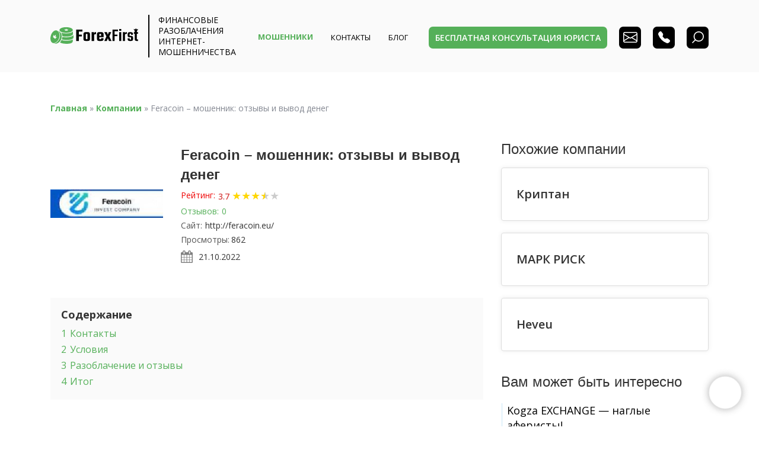

--- FILE ---
content_type: text/html; charset=UTF-8
request_url: https://forexfirst.org/company/feracoin-moshennik/
body_size: 41624
content:
<!doctype html>
<html lang="ru-RU" prefix="og: https://ogp.me/ns#">
<head>
    <meta charset="UTF-8">
    <meta name="viewport" content="width=device-width, initial-scale=1">
    <link rel="profile" href="https://gmpg.org/xfn/11">
    <link rel="stylesheet" crossorigin="anonymous" href="//fonts.googleapis.com/css?family=Open+Sans%3A400%2C300%2C500%2C600%2C700%7CPlayfair+Display%7CRoboto%7CRaleway%7CSpectral%7CRubik&amp;display=swap">
    
<!-- Поисковая оптимизация от Rank Math Pro - https://rankmath.com/ -->
<title>Feracoin – мошенник: отзывы и вывод денег ✔️ обзор и отзывы от ForexFirst</title>
<meta name="description" content="Инвестиционный проект, который позиционирует себя как универсальную площадку для заработка вне зависимости от уровня подготовки трейдеров и их базы знаний. Но"/>
<meta name="robots" content="follow, index, max-snippet:-1, max-video-preview:-1, max-image-preview:large"/>
<link rel="canonical" href="https://forexfirst.org/company/feracoin-moshennik/" />
<meta property="og:locale" content="ru_RU" />
<meta property="og:type" content="article" />
<meta property="og:title" content="Feracoin – мошенник: отзывы и вывод денег ✔️ обзор и отзывы от ForexFirst" />
<meta property="og:description" content="Инвестиционный проект, который позиционирует себя как универсальную площадку для заработка вне зависимости от уровня подготовки трейдеров и их базы знаний. Но" />
<meta property="og:url" content="https://forexfirst.org/company/feracoin-moshennik/" />
<meta property="og:site_name" content="FOREXFIRST" />
<meta property="og:image" content="https://forexfirst.org/wp-content/uploads/2022/10/3269485db3cadcbd65e27c9e211f93ad_l-e1666348133696.jpg" />
<meta property="og:image:secure_url" content="https://forexfirst.org/wp-content/uploads/2022/10/3269485db3cadcbd65e27c9e211f93ad_l-e1666348133696.jpg" />
<meta property="og:image:width" content="700" />
<meta property="og:image:height" content="320" />
<meta property="og:image:alt" content="Feracoin – мошенник: отзывы и вывод денег" />
<meta property="og:image:type" content="image/jpeg" />
<meta name="twitter:card" content="summary_large_image" />
<meta name="twitter:title" content="Feracoin – мошенник: отзывы и вывод денег ✔️ обзор и отзывы от ForexFirst" />
<meta name="twitter:description" content="Инвестиционный проект, который позиционирует себя как универсальную площадку для заработка вне зависимости от уровня подготовки трейдеров и их базы знаний. Но" />
<meta name="twitter:image" content="https://forexfirst.org/wp-content/uploads/2022/10/3269485db3cadcbd65e27c9e211f93ad_l-e1666348133696.jpg" />
<script type="application/ld+json" class="rank-math-schema-pro">{"@context":"https://schema.org","@graph":[{"@type":"BreadcrumbList","@id":"https://forexfirst.org/company/feracoin-moshennik/#breadcrumb","itemListElement":[{"@type":"ListItem","position":"1","item":{"@id":"https://forexfirst.org","name":"\u0413\u043b\u0430\u0432\u043d\u0430\u044f"}},{"@type":"ListItem","position":"2","item":{"@id":"https://forexfirst.org/company/","name":"\u041a\u043e\u043c\u043f\u0430\u043d\u0438\u0438"}},{"@type":"ListItem","position":"3","item":{"@id":"https://forexfirst.org/company/feracoin-moshennik/","name":"Feracoin \u2013 \u043c\u043e\u0448\u0435\u043d\u043d\u0438\u043a: \u043e\u0442\u0437\u044b\u0432\u044b \u0438 \u0432\u044b\u0432\u043e\u0434 \u0434\u0435\u043d\u0435\u0433"}}]}]}</script>
<!-- /Rank Math WordPress SEO плагин -->

<link rel='dns-prefetch' href='//cdnjs.cloudflare.com' />
<link rel="alternate" type="application/rss+xml" title="FOREXFIRST &raquo; Лента" href="https://forexfirst.org/feed/" />
<link rel="alternate" type="application/rss+xml" title="FOREXFIRST &raquo; Лента комментариев" href="https://forexfirst.org/comments/feed/" />
<link rel="alternate" type="application/rss+xml" title="FOREXFIRST &raquo; Лента комментариев к &laquo;Feracoin – мошенник: отзывы и вывод денег&raquo;" href="https://forexfirst.org/company/feracoin-moshennik/feed/" />
<script>
window._wpemojiSettings = {"baseUrl":"https:\/\/s.w.org\/images\/core\/emoji\/15.0.3\/72x72\/","ext":".png","svgUrl":"https:\/\/s.w.org\/images\/core\/emoji\/15.0.3\/svg\/","svgExt":".svg","source":{"concatemoji":"https:\/\/forexfirst.org\/wp-includes\/js\/wp-emoji-release.min.js?ver=6.6.2"}};
/*! This file is auto-generated */
!function(i,n){var o,s,e;function c(e){try{var t={supportTests:e,timestamp:(new Date).valueOf()};sessionStorage.setItem(o,JSON.stringify(t))}catch(e){}}function p(e,t,n){e.clearRect(0,0,e.canvas.width,e.canvas.height),e.fillText(t,0,0);var t=new Uint32Array(e.getImageData(0,0,e.canvas.width,e.canvas.height).data),r=(e.clearRect(0,0,e.canvas.width,e.canvas.height),e.fillText(n,0,0),new Uint32Array(e.getImageData(0,0,e.canvas.width,e.canvas.height).data));return t.every(function(e,t){return e===r[t]})}function u(e,t,n){switch(t){case"flag":return n(e,"\ud83c\udff3\ufe0f\u200d\u26a7\ufe0f","\ud83c\udff3\ufe0f\u200b\u26a7\ufe0f")?!1:!n(e,"\ud83c\uddfa\ud83c\uddf3","\ud83c\uddfa\u200b\ud83c\uddf3")&&!n(e,"\ud83c\udff4\udb40\udc67\udb40\udc62\udb40\udc65\udb40\udc6e\udb40\udc67\udb40\udc7f","\ud83c\udff4\u200b\udb40\udc67\u200b\udb40\udc62\u200b\udb40\udc65\u200b\udb40\udc6e\u200b\udb40\udc67\u200b\udb40\udc7f");case"emoji":return!n(e,"\ud83d\udc26\u200d\u2b1b","\ud83d\udc26\u200b\u2b1b")}return!1}function f(e,t,n){var r="undefined"!=typeof WorkerGlobalScope&&self instanceof WorkerGlobalScope?new OffscreenCanvas(300,150):i.createElement("canvas"),a=r.getContext("2d",{willReadFrequently:!0}),o=(a.textBaseline="top",a.font="600 32px Arial",{});return e.forEach(function(e){o[e]=t(a,e,n)}),o}function t(e){var t=i.createElement("script");t.src=e,t.defer=!0,i.head.appendChild(t)}"undefined"!=typeof Promise&&(o="wpEmojiSettingsSupports",s=["flag","emoji"],n.supports={everything:!0,everythingExceptFlag:!0},e=new Promise(function(e){i.addEventListener("DOMContentLoaded",e,{once:!0})}),new Promise(function(t){var n=function(){try{var e=JSON.parse(sessionStorage.getItem(o));if("object"==typeof e&&"number"==typeof e.timestamp&&(new Date).valueOf()<e.timestamp+604800&&"object"==typeof e.supportTests)return e.supportTests}catch(e){}return null}();if(!n){if("undefined"!=typeof Worker&&"undefined"!=typeof OffscreenCanvas&&"undefined"!=typeof URL&&URL.createObjectURL&&"undefined"!=typeof Blob)try{var e="postMessage("+f.toString()+"("+[JSON.stringify(s),u.toString(),p.toString()].join(",")+"));",r=new Blob([e],{type:"text/javascript"}),a=new Worker(URL.createObjectURL(r),{name:"wpTestEmojiSupports"});return void(a.onmessage=function(e){c(n=e.data),a.terminate(),t(n)})}catch(e){}c(n=f(s,u,p))}t(n)}).then(function(e){for(var t in e)n.supports[t]=e[t],n.supports.everything=n.supports.everything&&n.supports[t],"flag"!==t&&(n.supports.everythingExceptFlag=n.supports.everythingExceptFlag&&n.supports[t]);n.supports.everythingExceptFlag=n.supports.everythingExceptFlag&&!n.supports.flag,n.DOMReady=!1,n.readyCallback=function(){n.DOMReady=!0}}).then(function(){return e}).then(function(){var e;n.supports.everything||(n.readyCallback(),(e=n.source||{}).concatemoji?t(e.concatemoji):e.wpemoji&&e.twemoji&&(t(e.twemoji),t(e.wpemoji)))}))}((window,document),window._wpemojiSettings);
</script>
<style id='wp-emoji-styles-inline-css'>

	img.wp-smiley, img.emoji {
		display: inline !important;
		border: none !important;
		box-shadow: none !important;
		height: 1em !important;
		width: 1em !important;
		margin: 0 0.07em !important;
		vertical-align: -0.1em !important;
		background: none !important;
		padding: 0 !important;
	}
</style>
<link rel='stylesheet' id='wp-block-library-css' href='https://forexfirst.org/wp-includes/css/dist/block-library/style.min.css?ver=6.6.2' media='all' />
<style id='rank-math-toc-block-style-inline-css'>
.wp-block-rank-math-toc-block nav ol{counter-reset:item}.wp-block-rank-math-toc-block nav ol li{display:block}.wp-block-rank-math-toc-block nav ol li:before{content:counters(item, ".") ". ";counter-increment:item}

</style>
<style id='classic-theme-styles-inline-css'>
/*! This file is auto-generated */
.wp-block-button__link{color:#fff;background-color:#32373c;border-radius:9999px;box-shadow:none;text-decoration:none;padding:calc(.667em + 2px) calc(1.333em + 2px);font-size:1.125em}.wp-block-file__button{background:#32373c;color:#fff;text-decoration:none}
</style>
<style id='global-styles-inline-css'>
:root{--wp--preset--aspect-ratio--square: 1;--wp--preset--aspect-ratio--4-3: 4/3;--wp--preset--aspect-ratio--3-4: 3/4;--wp--preset--aspect-ratio--3-2: 3/2;--wp--preset--aspect-ratio--2-3: 2/3;--wp--preset--aspect-ratio--16-9: 16/9;--wp--preset--aspect-ratio--9-16: 9/16;--wp--preset--color--black: #000000;--wp--preset--color--cyan-bluish-gray: #abb8c3;--wp--preset--color--white: #ffffff;--wp--preset--color--pale-pink: #f78da7;--wp--preset--color--vivid-red: #cf2e2e;--wp--preset--color--luminous-vivid-orange: #ff6900;--wp--preset--color--luminous-vivid-amber: #fcb900;--wp--preset--color--light-green-cyan: #7bdcb5;--wp--preset--color--vivid-green-cyan: #00d084;--wp--preset--color--pale-cyan-blue: #8ed1fc;--wp--preset--color--vivid-cyan-blue: #0693e3;--wp--preset--color--vivid-purple: #9b51e0;--wp--preset--gradient--vivid-cyan-blue-to-vivid-purple: linear-gradient(135deg,rgba(6,147,227,1) 0%,rgb(155,81,224) 100%);--wp--preset--gradient--light-green-cyan-to-vivid-green-cyan: linear-gradient(135deg,rgb(122,220,180) 0%,rgb(0,208,130) 100%);--wp--preset--gradient--luminous-vivid-amber-to-luminous-vivid-orange: linear-gradient(135deg,rgba(252,185,0,1) 0%,rgba(255,105,0,1) 100%);--wp--preset--gradient--luminous-vivid-orange-to-vivid-red: linear-gradient(135deg,rgba(255,105,0,1) 0%,rgb(207,46,46) 100%);--wp--preset--gradient--very-light-gray-to-cyan-bluish-gray: linear-gradient(135deg,rgb(238,238,238) 0%,rgb(169,184,195) 100%);--wp--preset--gradient--cool-to-warm-spectrum: linear-gradient(135deg,rgb(74,234,220) 0%,rgb(151,120,209) 20%,rgb(207,42,186) 40%,rgb(238,44,130) 60%,rgb(251,105,98) 80%,rgb(254,248,76) 100%);--wp--preset--gradient--blush-light-purple: linear-gradient(135deg,rgb(255,206,236) 0%,rgb(152,150,240) 100%);--wp--preset--gradient--blush-bordeaux: linear-gradient(135deg,rgb(254,205,165) 0%,rgb(254,45,45) 50%,rgb(107,0,62) 100%);--wp--preset--gradient--luminous-dusk: linear-gradient(135deg,rgb(255,203,112) 0%,rgb(199,81,192) 50%,rgb(65,88,208) 100%);--wp--preset--gradient--pale-ocean: linear-gradient(135deg,rgb(255,245,203) 0%,rgb(182,227,212) 50%,rgb(51,167,181) 100%);--wp--preset--gradient--electric-grass: linear-gradient(135deg,rgb(202,248,128) 0%,rgb(113,206,126) 100%);--wp--preset--gradient--midnight: linear-gradient(135deg,rgb(2,3,129) 0%,rgb(40,116,252) 100%);--wp--preset--font-size--small: 13px;--wp--preset--font-size--medium: 20px;--wp--preset--font-size--large: 36px;--wp--preset--font-size--x-large: 42px;--wp--preset--spacing--20: 0.44rem;--wp--preset--spacing--30: 0.67rem;--wp--preset--spacing--40: 1rem;--wp--preset--spacing--50: 1.5rem;--wp--preset--spacing--60: 2.25rem;--wp--preset--spacing--70: 3.38rem;--wp--preset--spacing--80: 5.06rem;--wp--preset--shadow--natural: 6px 6px 9px rgba(0, 0, 0, 0.2);--wp--preset--shadow--deep: 12px 12px 50px rgba(0, 0, 0, 0.4);--wp--preset--shadow--sharp: 6px 6px 0px rgba(0, 0, 0, 0.2);--wp--preset--shadow--outlined: 6px 6px 0px -3px rgba(255, 255, 255, 1), 6px 6px rgba(0, 0, 0, 1);--wp--preset--shadow--crisp: 6px 6px 0px rgba(0, 0, 0, 1);}:where(.is-layout-flex){gap: 0.5em;}:where(.is-layout-grid){gap: 0.5em;}body .is-layout-flex{display: flex;}.is-layout-flex{flex-wrap: wrap;align-items: center;}.is-layout-flex > :is(*, div){margin: 0;}body .is-layout-grid{display: grid;}.is-layout-grid > :is(*, div){margin: 0;}:where(.wp-block-columns.is-layout-flex){gap: 2em;}:where(.wp-block-columns.is-layout-grid){gap: 2em;}:where(.wp-block-post-template.is-layout-flex){gap: 1.25em;}:where(.wp-block-post-template.is-layout-grid){gap: 1.25em;}.has-black-color{color: var(--wp--preset--color--black) !important;}.has-cyan-bluish-gray-color{color: var(--wp--preset--color--cyan-bluish-gray) !important;}.has-white-color{color: var(--wp--preset--color--white) !important;}.has-pale-pink-color{color: var(--wp--preset--color--pale-pink) !important;}.has-vivid-red-color{color: var(--wp--preset--color--vivid-red) !important;}.has-luminous-vivid-orange-color{color: var(--wp--preset--color--luminous-vivid-orange) !important;}.has-luminous-vivid-amber-color{color: var(--wp--preset--color--luminous-vivid-amber) !important;}.has-light-green-cyan-color{color: var(--wp--preset--color--light-green-cyan) !important;}.has-vivid-green-cyan-color{color: var(--wp--preset--color--vivid-green-cyan) !important;}.has-pale-cyan-blue-color{color: var(--wp--preset--color--pale-cyan-blue) !important;}.has-vivid-cyan-blue-color{color: var(--wp--preset--color--vivid-cyan-blue) !important;}.has-vivid-purple-color{color: var(--wp--preset--color--vivid-purple) !important;}.has-black-background-color{background-color: var(--wp--preset--color--black) !important;}.has-cyan-bluish-gray-background-color{background-color: var(--wp--preset--color--cyan-bluish-gray) !important;}.has-white-background-color{background-color: var(--wp--preset--color--white) !important;}.has-pale-pink-background-color{background-color: var(--wp--preset--color--pale-pink) !important;}.has-vivid-red-background-color{background-color: var(--wp--preset--color--vivid-red) !important;}.has-luminous-vivid-orange-background-color{background-color: var(--wp--preset--color--luminous-vivid-orange) !important;}.has-luminous-vivid-amber-background-color{background-color: var(--wp--preset--color--luminous-vivid-amber) !important;}.has-light-green-cyan-background-color{background-color: var(--wp--preset--color--light-green-cyan) !important;}.has-vivid-green-cyan-background-color{background-color: var(--wp--preset--color--vivid-green-cyan) !important;}.has-pale-cyan-blue-background-color{background-color: var(--wp--preset--color--pale-cyan-blue) !important;}.has-vivid-cyan-blue-background-color{background-color: var(--wp--preset--color--vivid-cyan-blue) !important;}.has-vivid-purple-background-color{background-color: var(--wp--preset--color--vivid-purple) !important;}.has-black-border-color{border-color: var(--wp--preset--color--black) !important;}.has-cyan-bluish-gray-border-color{border-color: var(--wp--preset--color--cyan-bluish-gray) !important;}.has-white-border-color{border-color: var(--wp--preset--color--white) !important;}.has-pale-pink-border-color{border-color: var(--wp--preset--color--pale-pink) !important;}.has-vivid-red-border-color{border-color: var(--wp--preset--color--vivid-red) !important;}.has-luminous-vivid-orange-border-color{border-color: var(--wp--preset--color--luminous-vivid-orange) !important;}.has-luminous-vivid-amber-border-color{border-color: var(--wp--preset--color--luminous-vivid-amber) !important;}.has-light-green-cyan-border-color{border-color: var(--wp--preset--color--light-green-cyan) !important;}.has-vivid-green-cyan-border-color{border-color: var(--wp--preset--color--vivid-green-cyan) !important;}.has-pale-cyan-blue-border-color{border-color: var(--wp--preset--color--pale-cyan-blue) !important;}.has-vivid-cyan-blue-border-color{border-color: var(--wp--preset--color--vivid-cyan-blue) !important;}.has-vivid-purple-border-color{border-color: var(--wp--preset--color--vivid-purple) !important;}.has-vivid-cyan-blue-to-vivid-purple-gradient-background{background: var(--wp--preset--gradient--vivid-cyan-blue-to-vivid-purple) !important;}.has-light-green-cyan-to-vivid-green-cyan-gradient-background{background: var(--wp--preset--gradient--light-green-cyan-to-vivid-green-cyan) !important;}.has-luminous-vivid-amber-to-luminous-vivid-orange-gradient-background{background: var(--wp--preset--gradient--luminous-vivid-amber-to-luminous-vivid-orange) !important;}.has-luminous-vivid-orange-to-vivid-red-gradient-background{background: var(--wp--preset--gradient--luminous-vivid-orange-to-vivid-red) !important;}.has-very-light-gray-to-cyan-bluish-gray-gradient-background{background: var(--wp--preset--gradient--very-light-gray-to-cyan-bluish-gray) !important;}.has-cool-to-warm-spectrum-gradient-background{background: var(--wp--preset--gradient--cool-to-warm-spectrum) !important;}.has-blush-light-purple-gradient-background{background: var(--wp--preset--gradient--blush-light-purple) !important;}.has-blush-bordeaux-gradient-background{background: var(--wp--preset--gradient--blush-bordeaux) !important;}.has-luminous-dusk-gradient-background{background: var(--wp--preset--gradient--luminous-dusk) !important;}.has-pale-ocean-gradient-background{background: var(--wp--preset--gradient--pale-ocean) !important;}.has-electric-grass-gradient-background{background: var(--wp--preset--gradient--electric-grass) !important;}.has-midnight-gradient-background{background: var(--wp--preset--gradient--midnight) !important;}.has-small-font-size{font-size: var(--wp--preset--font-size--small) !important;}.has-medium-font-size{font-size: var(--wp--preset--font-size--medium) !important;}.has-large-font-size{font-size: var(--wp--preset--font-size--large) !important;}.has-x-large-font-size{font-size: var(--wp--preset--font-size--x-large) !important;}
:where(.wp-block-post-template.is-layout-flex){gap: 1.25em;}:where(.wp-block-post-template.is-layout-grid){gap: 1.25em;}
:where(.wp-block-columns.is-layout-flex){gap: 2em;}:where(.wp-block-columns.is-layout-grid){gap: 2em;}
:root :where(.wp-block-pullquote){font-size: 1.5em;line-height: 1.6;}
</style>
<link rel='stylesheet' id='sbttb-fonts-css' href='https://forexfirst.org/wp-content/plugins/smooth-back-to-top-button/assets/css/sbttb-fonts.css?ver=1.1.15' media='all' />
<link rel='stylesheet' id='sbttb-style-css' href='https://forexfirst.org/wp-content/plugins/smooth-back-to-top-button/assets/css/smooth-back-to-top-button.css?ver=1.1.15' media='all' />
<link rel='stylesheet' id='wpdiscuz-frontend-css-css' href='https://forexfirst.org/wp-content/plugins/wpdiscuz/themes/default/style.css?ver=7.6.24' media='all' />
<style id='wpdiscuz-frontend-css-inline-css'>
 #wpdcom .wpd-blog-administrator .wpd-comment-label{color:#ffffff;background-color:#00B38F;border:none}#wpdcom .wpd-blog-administrator .wpd-comment-author, #wpdcom .wpd-blog-administrator .wpd-comment-author a{color:#00B38F}#wpdcom.wpd-layout-1 .wpd-comment .wpd-blog-administrator .wpd-avatar img{border-color:#00B38F}#wpdcom.wpd-layout-2 .wpd-comment.wpd-reply .wpd-comment-wrap.wpd-blog-administrator{border-left:3px solid #00B38F}#wpdcom.wpd-layout-2 .wpd-comment .wpd-blog-administrator .wpd-avatar img{border-bottom-color:#00B38F}#wpdcom.wpd-layout-3 .wpd-blog-administrator .wpd-comment-subheader{border-top:1px dashed #00B38F}#wpdcom.wpd-layout-3 .wpd-reply .wpd-blog-administrator .wpd-comment-right{border-left:1px solid #00B38F}#wpdcom .wpd-blog-editor .wpd-comment-label{color:#ffffff;background-color:#00B38F;border:none}#wpdcom .wpd-blog-editor .wpd-comment-author, #wpdcom .wpd-blog-editor .wpd-comment-author a{color:#00B38F}#wpdcom.wpd-layout-1 .wpd-comment .wpd-blog-editor .wpd-avatar img{border-color:#00B38F}#wpdcom.wpd-layout-2 .wpd-comment.wpd-reply .wpd-comment-wrap.wpd-blog-editor{border-left:3px solid #00B38F}#wpdcom.wpd-layout-2 .wpd-comment .wpd-blog-editor .wpd-avatar img{border-bottom-color:#00B38F}#wpdcom.wpd-layout-3 .wpd-blog-editor .wpd-comment-subheader{border-top:1px dashed #00B38F}#wpdcom.wpd-layout-3 .wpd-reply .wpd-blog-editor .wpd-comment-right{border-left:1px solid #00B38F}#wpdcom .wpd-blog-author .wpd-comment-label{color:#ffffff;background-color:#00B38F;border:none}#wpdcom .wpd-blog-author .wpd-comment-author, #wpdcom .wpd-blog-author .wpd-comment-author a{color:#00B38F}#wpdcom.wpd-layout-1 .wpd-comment .wpd-blog-author .wpd-avatar img{border-color:#00B38F}#wpdcom.wpd-layout-2 .wpd-comment .wpd-blog-author .wpd-avatar img{border-bottom-color:#00B38F}#wpdcom.wpd-layout-3 .wpd-blog-author .wpd-comment-subheader{border-top:1px dashed #00B38F}#wpdcom.wpd-layout-3 .wpd-reply .wpd-blog-author .wpd-comment-right{border-left:1px solid #00B38F}#wpdcom .wpd-blog-contributor .wpd-comment-label{color:#ffffff;background-color:#00B38F;border:none}#wpdcom .wpd-blog-contributor .wpd-comment-author, #wpdcom .wpd-blog-contributor .wpd-comment-author a{color:#00B38F}#wpdcom.wpd-layout-1 .wpd-comment .wpd-blog-contributor .wpd-avatar img{border-color:#00B38F}#wpdcom.wpd-layout-2 .wpd-comment .wpd-blog-contributor .wpd-avatar img{border-bottom-color:#00B38F}#wpdcom.wpd-layout-3 .wpd-blog-contributor .wpd-comment-subheader{border-top:1px dashed #00B38F}#wpdcom.wpd-layout-3 .wpd-reply .wpd-blog-contributor .wpd-comment-right{border-left:1px solid #00B38F}#wpdcom .wpd-blog-subscriber .wpd-comment-label{color:#ffffff;background-color:#00B38F;border:none}#wpdcom .wpd-blog-subscriber .wpd-comment-author, #wpdcom .wpd-blog-subscriber .wpd-comment-author a{color:#00B38F}#wpdcom.wpd-layout-2 .wpd-comment .wpd-blog-subscriber .wpd-avatar img{border-bottom-color:#00B38F}#wpdcom.wpd-layout-3 .wpd-blog-subscriber .wpd-comment-subheader{border-top:1px dashed #00B38F}#wpdcom .wpd-blog-post_author .wpd-comment-label{color:#ffffff;background-color:#00B38F;border:none}#wpdcom .wpd-blog-post_author .wpd-comment-author, #wpdcom .wpd-blog-post_author .wpd-comment-author a{color:#00B38F}#wpdcom .wpd-blog-post_author .wpd-avatar img{border-color:#00B38F}#wpdcom.wpd-layout-1 .wpd-comment .wpd-blog-post_author .wpd-avatar img{border-color:#00B38F}#wpdcom.wpd-layout-2 .wpd-comment.wpd-reply .wpd-comment-wrap.wpd-blog-post_author{border-left:3px solid #00B38F}#wpdcom.wpd-layout-2 .wpd-comment .wpd-blog-post_author .wpd-avatar img{border-bottom-color:#00B38F}#wpdcom.wpd-layout-3 .wpd-blog-post_author .wpd-comment-subheader{border-top:1px dashed #00B38F}#wpdcom.wpd-layout-3 .wpd-reply .wpd-blog-post_author .wpd-comment-right{border-left:1px solid #00B38F}#wpdcom .wpd-blog-guest .wpd-comment-label{color:#ffffff;background-color:#00B38F;border:none}#wpdcom .wpd-blog-guest .wpd-comment-author, #wpdcom .wpd-blog-guest .wpd-comment-author a{color:#00B38F}#wpdcom.wpd-layout-3 .wpd-blog-guest .wpd-comment-subheader{border-top:1px dashed #00B38F}#comments, #respond, .comments-area, #wpdcom{}#wpdcom .ql-editor > *{color:#777777}#wpdcom .ql-editor::before{}#wpdcom .ql-toolbar{border:1px solid #DDDDDD;border-top:none}#wpdcom .ql-container{border:1px solid #DDDDDD;border-bottom:none}#wpdcom .wpd-form-row .wpdiscuz-item input[type="text"], #wpdcom .wpd-form-row .wpdiscuz-item input[type="email"], #wpdcom .wpd-form-row .wpdiscuz-item input[type="url"], #wpdcom .wpd-form-row .wpdiscuz-item input[type="color"], #wpdcom .wpd-form-row .wpdiscuz-item input[type="date"], #wpdcom .wpd-form-row .wpdiscuz-item input[type="datetime"], #wpdcom .wpd-form-row .wpdiscuz-item input[type="datetime-local"], #wpdcom .wpd-form-row .wpdiscuz-item input[type="month"], #wpdcom .wpd-form-row .wpdiscuz-item input[type="number"], #wpdcom .wpd-form-row .wpdiscuz-item input[type="time"], #wpdcom textarea, #wpdcom select{border:1px solid #DDDDDD;color:#777777}#wpdcom .wpd-form-row .wpdiscuz-item textarea{border:1px solid #DDDDDD}#wpdcom input::placeholder, #wpdcom textarea::placeholder, #wpdcom input::-moz-placeholder, #wpdcom textarea::-webkit-input-placeholder{}#wpdcom .wpd-comment-text{color:#777777}#wpdcom .wpd-thread-head .wpd-thread-info{border-bottom:2px solid #55b059}#wpdcom .wpd-thread-head .wpd-thread-info.wpd-reviews-tab svg{fill:#55b059}#wpdcom .wpd-thread-head .wpdiscuz-user-settings{border-bottom:2px solid #55b059}#wpdcom .wpd-thread-head .wpdiscuz-user-settings:hover{color:#55b059}#wpdcom .wpd-comment .wpd-follow-link:hover{color:#55b059}#wpdcom .wpd-comment-status .wpd-sticky{color:#55b059}#wpdcom .wpd-thread-filter .wpdf-active{color:#55b059;border-bottom-color:#55b059}#wpdcom .wpd-comment-info-bar{border:1px dashed #77c07b;background:#eef8ef}#wpdcom .wpd-comment-info-bar .wpd-current-view i{color:#55b059}#wpdcom .wpd-filter-view-all:hover{background:#55b059}#wpdcom .wpdiscuz-item .wpdiscuz-rating > label{color:#DDDDDD}#wpdcom .wpdiscuz-item .wpdiscuz-rating:not(:checked) > label:hover, .wpdiscuz-rating:not(:checked) > label:hover ~ label{}#wpdcom .wpdiscuz-item .wpdiscuz-rating > input ~ label:hover, #wpdcom .wpdiscuz-item .wpdiscuz-rating > input:not(:checked) ~ label:hover ~ label, #wpdcom .wpdiscuz-item .wpdiscuz-rating > input:not(:checked) ~ label:hover ~ label{color:#FFED85}#wpdcom .wpdiscuz-item .wpdiscuz-rating > input:checked ~ label:hover, #wpdcom .wpdiscuz-item .wpdiscuz-rating > input:checked ~ label:hover, #wpdcom .wpdiscuz-item .wpdiscuz-rating > label:hover ~ input:checked ~ label, #wpdcom .wpdiscuz-item .wpdiscuz-rating > input:checked + label:hover ~ label, #wpdcom .wpdiscuz-item .wpdiscuz-rating > input:checked ~ label:hover ~ label, .wpd-custom-field .wcf-active-star, #wpdcom .wpdiscuz-item .wpdiscuz-rating > input:checked ~ label{color:#FFD700}#wpd-post-rating .wpd-rating-wrap .wpd-rating-stars svg .wpd-star{fill:#DDDDDD}#wpd-post-rating .wpd-rating-wrap .wpd-rating-stars svg .wpd-active{fill:#FFD700}#wpd-post-rating .wpd-rating-wrap .wpd-rate-starts svg .wpd-star{fill:#DDDDDD}#wpd-post-rating .wpd-rating-wrap .wpd-rate-starts:hover svg .wpd-star{fill:#FFED85}#wpd-post-rating.wpd-not-rated .wpd-rating-wrap .wpd-rate-starts svg:hover ~ svg .wpd-star{fill:#DDDDDD}.wpdiscuz-post-rating-wrap .wpd-rating .wpd-rating-wrap .wpd-rating-stars svg .wpd-star{fill:#DDDDDD}.wpdiscuz-post-rating-wrap .wpd-rating .wpd-rating-wrap .wpd-rating-stars svg .wpd-active{fill:#FFD700}#wpdcom .wpd-comment .wpd-follow-active{color:#ff7a00}#wpdcom .page-numbers{color:#555;border:#555 1px solid}#wpdcom span.current{background:#555}#wpdcom.wpd-layout-1 .wpd-new-loaded-comment > .wpd-comment-wrap > .wpd-comment-right{background:#FFFAD6}#wpdcom.wpd-layout-2 .wpd-new-loaded-comment.wpd-comment > .wpd-comment-wrap > .wpd-comment-right{background:#FFFAD6}#wpdcom.wpd-layout-2 .wpd-new-loaded-comment.wpd-comment.wpd-reply > .wpd-comment-wrap > .wpd-comment-right{background:transparent}#wpdcom.wpd-layout-2 .wpd-new-loaded-comment.wpd-comment.wpd-reply > .wpd-comment-wrap{background:#FFFAD6}#wpdcom.wpd-layout-3 .wpd-new-loaded-comment.wpd-comment > .wpd-comment-wrap > .wpd-comment-right{background:#FFFAD6}#wpdcom .wpd-follow:hover i, #wpdcom .wpd-unfollow:hover i, #wpdcom .wpd-comment .wpd-follow-active:hover i{color:#55b059}#wpdcom .wpdiscuz-readmore{cursor:pointer;color:#55b059}.wpd-custom-field .wcf-pasiv-star, #wpcomm .wpdiscuz-item .wpdiscuz-rating > label{color:#DDDDDD}.wpd-wrapper .wpd-list-item.wpd-active{border-top:3px solid #55b059}#wpdcom.wpd-layout-2 .wpd-comment.wpd-reply.wpd-unapproved-comment .wpd-comment-wrap{border-left:3px solid #FFFAD6}#wpdcom.wpd-layout-3 .wpd-comment.wpd-reply.wpd-unapproved-comment .wpd-comment-right{border-left:1px solid #FFFAD6}#wpdcom .wpd-prim-button{background-color:#55b059;color:#FFFFFF}#wpdcom .wpd_label__check i.wpdicon-on{color:#55b059;border:1px solid #aad8ac}#wpd-bubble-wrapper #wpd-bubble-all-comments-count{color:#55b059}#wpd-bubble-wrapper > div{background-color:#55b059}#wpd-bubble-wrapper > #wpd-bubble #wpd-bubble-add-message{background-color:#55b059}#wpd-bubble-wrapper > #wpd-bubble #wpd-bubble-add-message::before{border-left-color:#55b059;border-right-color:#55b059}#wpd-bubble-wrapper.wpd-right-corner > #wpd-bubble #wpd-bubble-add-message::before{border-left-color:#55b059;border-right-color:#55b059}.wpd-inline-icon-wrapper path.wpd-inline-icon-first{fill:#55b059}.wpd-inline-icon-count{background-color:#55b059}.wpd-inline-icon-count::before{border-right-color:#55b059}.wpd-inline-form-wrapper::before{border-bottom-color:#55b059}.wpd-inline-form-question{background-color:#55b059}.wpd-inline-form{background-color:#55b059}.wpd-last-inline-comments-wrapper{border-color:#55b059}.wpd-last-inline-comments-wrapper::before{border-bottom-color:#55b059}.wpd-last-inline-comments-wrapper .wpd-view-all-inline-comments{background:#55b059}.wpd-last-inline-comments-wrapper .wpd-view-all-inline-comments:hover,.wpd-last-inline-comments-wrapper .wpd-view-all-inline-comments:active,.wpd-last-inline-comments-wrapper .wpd-view-all-inline-comments:focus{background-color:#55b059}#wpdcom .ql-snow .ql-tooltip[data-mode="link"]::before{content:"Введите ссылку:"}#wpdcom .ql-snow .ql-tooltip.ql-editing a.ql-action::after{content:"Сохранить"}.comments-area{width:auto}
</style>
<link rel='stylesheet' id='wpdiscuz-font-awesome-css' href='https://forexfirst.org/wp-content/plugins/wpdiscuz/assets/third-party/font-awesome-5.13.0/css/fontawesome-all.min.css?ver=7.6.24' media='all' />
<link rel='stylesheet' id='wpdiscuz-combo-css-css' href='https://forexfirst.org/wp-content/plugins/wpdiscuz/assets/css/wpdiscuz-combo.min.css?ver=6.6.2' media='all' />
<link rel='stylesheet' id='forexfirst-theme-css' href='https://forexfirst.org/wp-content/themes/forexfirst/assets/build/css/style.css?ver=1768886100' media='all' />
<link rel='stylesheet' id='forexfirst-combine-css' href='https://forexfirst.org/wp-content/themes/forexfirst/assets/combine/combine.css?ver=1768886100' media='all' />
<link rel='stylesheet' id='forexfirst-popup-css' href='https://forexfirst.org/wp-content/themes/forexfirst/assets/plugins/indikator/popup/assets/css/popup.css?ver=1768886100' media='all' />
<link rel='stylesheet' id='forexfirst-popup-default-css' href='https://forexfirst.org/wp-content/themes/forexfirst/assets/plugins/indikator/popup/assets/css/popup-default.css?ver=1768886100' media='all' />
<link rel='stylesheet' id='forexfirst-theme-1-css' href='https://forexfirst.org/wp-content/themes/forexfirst/assets/plugins/indikator/popup/assets/css/theme-1.css?ver=1768886100' media='all' />
<link rel='stylesheet' id='forexfirst-system-css' href='https://forexfirst.org/wp-content/themes/forexfirst/assets/system/assets/css/framework.extras-min.css?ver=1768886100' media='all' />
<link rel='stylesheet' id='forexfirst-style-css' href='https://forexfirst.org/wp-content/themes/forexfirst/style.css?ver=1768886100' media='all' />
<link rel='stylesheet' id='forexfirst-slick-css' href='https://cdnjs.cloudflare.com/ajax/libs/slick-carousel/1.8.1/slick.min.css?ver=1768886100' media='all' />
<link rel='stylesheet' id='forexfirst-slick-theme-css' href='https://cdnjs.cloudflare.com/ajax/libs/slick-carousel/1.8.1/slick-theme.min.css?ver=1768886100' media='all' />
<link rel='stylesheet' id='popup-maker-site-css' href='//forexfirst.org/wp-content/uploads/pum/pum-site-styles.css?generated=1728132602&#038;ver=1.20.2' media='all' />
<script src="https://forexfirst.org/wp-includes/js/jquery/jquery.min.js?ver=3.7.1" id="jquery-core-js"></script>
<script src="https://forexfirst.org/wp-includes/js/jquery/jquery-migrate.min.js?ver=3.4.1" id="jquery-migrate-js"></script>
<script id="wpstg-global-js-extra">
var wpstg = {"nonce":"eaf6512627"};
</script>
<script src="https://forexfirst.org/wp-content/plugins/wp-staging-pro/assets/js/dist/wpstg-blank-loader.js?ver=6.6.2" id="wpstg-global-js"></script>
<script src="https://forexfirst.org/wp-content/plugins/wp-staging-pro/assets/js/dist/pro/wpstg-admin-all-pages.min.js?ver=1728132278" id="wpstg-admin-all-pages-script-js"></script>
<link rel="https://api.w.org/" href="https://forexfirst.org/wp-json/" /><link rel="alternate" title="JSON" type="application/json" href="https://forexfirst.org/wp-json/wp/v2/company/3173" /><link rel="EditURI" type="application/rsd+xml" title="RSD" href="https://forexfirst.org/xmlrpc.php?rsd" />
<link rel='shortlink' href='https://forexfirst.org/?p=3173' />
<link rel="alternate" title="oEmbed (JSON)" type="application/json+oembed" href="https://forexfirst.org/wp-json/oembed/1.0/embed?url=https%3A%2F%2Fforexfirst.org%2Fcompany%2Fferacoin-moshennik%2F" />
<link rel="alternate" title="oEmbed (XML)" type="text/xml+oembed" href="https://forexfirst.org/wp-json/oembed/1.0/embed?url=https%3A%2F%2Fforexfirst.org%2Fcompany%2Fferacoin-moshennik%2F&#038;format=xml" />

            <style type="text/css">
                .progress-wrap {
                    bottom: 100px;
                    height: 54px;
                    width: 54px;
                    border-radius: 54px;
                    background-color: #ffffff;
                    box-shadow: inset 0 0 0 4px #f5f5f5;
                }

                .progress-wrap.btn-left-side {
                    left: 30px;
                }

                .progress-wrap.btn-right-side {
                    right: 30px;
                }

                .progress-wrap::after {
                    width: 54px;
                    height: 54px;
                    color: #1f2029;
                    font-size: 24px;
                    content: '\e90c';
                    line-height: 54px;
                }

                .progress-wrap:hover::after {
                    color: #1f2029;
                }

                .progress-wrap svg.progress-circle path {
                    stroke: #55b059;
                    stroke-width: 4px;
                }

                
                
                                @media only screen and (max-width: 767px) {
                    .progress-wrap {
                        display: none;
                    }
                }
                
            </style>

			<link rel="icon" href="https://forexfirst.org/wp-content/uploads/2022/04/fav.ico" sizes="32x32" />
<link rel="icon" href="https://forexfirst.org/wp-content/uploads/2022/04/fav.ico" sizes="192x192" />
<link rel="apple-touch-icon" href="https://forexfirst.org/wp-content/uploads/2022/04/fav.ico" />
<meta name="msapplication-TileImage" content="https://forexfirst.org/wp-content/uploads/2022/04/fav.ico" />
		<style id="wp-custom-css">
			
.popmake-content .wpforms-confirmation-container p {
	font-weight: 600;
}

.company-bottom-card {
	margin-top: 15px;
	display: flex;
	align-items: center;
	justify-content: space-between;
}

.post-type-archive-company .col-sm-6:not(.has_post_thumbnail) {
	text-align: left!important;
}

footer .social {
	  display: flex;
    justify-self: self-start;
}

.page-id-40356 h1+.d-flex {
	display: none!important;
}

.page-id-40356 h1 {
	margin-bottom: 30px!important;
}

.sub-menu {
	display: none;
}

#js-header .menu {
	padding-left: 5px;
}

.order-lg-2 a {
	width: 37px
}

.custom-logo-link {
	display: flex;
	align-items: center;
}

#site_description {
	padding-right: 0;
}
 
#menu-item-40911>a {
	    height: 30px;
    line-height: 2.5em;
	text-transform: uppercase;
}

#js-scroll-nav a {
    height: 37px;
    padding: 0px !important;
}

.email-icon-fallback {
  width: 16px;
  height: 16px;
  background-image: url("data:image/svg+xml,%3Csvg xmlns='http://www.w3.org/2000/svg' width='16' height='16' fill='white' viewBox='0 0 16 16'%3E%3Cpath d='M0 4a2 2 0 0 1 2-2h12a2 2 0 0 1 2 2v8a2 2 0 0 1-2 2H2a2 2 0 0 1-2-2V4Zm2-1a1 1 0 0 0-1 1v.217l7 4.2 7-4.2V4a1 1 0 0 0-1-1H2Zm13 2.383-4.708 2.825L15 11.105V5.383Zm-.034 6.876-5.64-3.471L8 9.583l-1.326-.795-5.64 3.47A1 1 0 0 0 2 13h12a1 1 0 0 0 .966-.741ZM1 11.105l4.708-2.897L1 5.383v5.722Z'/%3E%3C/svg%3E");
  display: inline-block;
}

/* Иконка телефона (в виде SVG) */
.phone-icon-fallback {
  width: 16px;
  height: 16px;
  background-image: url("data:image/svg+xml,%3Csvg xmlns='http://www.w3.org/2000/svg' width='16' height='16' fill='white' viewBox='0 0 16 16'%3E%3Cpath fill-rule='evenodd' d='M1.885.511a1.745 1.745 0 0 1 2.61.163L6.29 2.98c.329.423.445.974.315 1.494l-.547 2.19a.678.678 0 0 0 .178.643l2.457 2.457a.678.678 0 0 0 .644.178l2.189-.547a1.745 1.745 0 0 1 1.494.315l2.306 1.794c.829.645.905 1.87.163 2.611l-1.034 1.034c-.74.74-1.846 1.065-2.877.702a18.634 18.634 0 0 1-7.01-4.42 18.634 18.634 0 0 1-4.42-7.009c-.362-1.03-.037-2.137.703-2.877L1.885.511z'/%3E%3C/svg%3E");
  display: inline-block;
}

.black p {
	color: #333;
}

/* new code */
.whatsapp-link svg {
	display: none;
}

html.pum-open.pum-open-overlay.pum-open-scrollable body>:not([aria-modal=true]) {
	padding-right: 0!important;
}


.whatsapp-link {
	transform: scale(0.85);
	    position: fixed;
    right: 25px;
        bottom: 25px;
    width: 64px;
    height: 64px;
    color: #19b246;
    border-radius: 50%;
    padding: 10px;
    z-index: 99;
    box-shadow: 0 0 15px #aaa;
	background-size: contain;
	background-image: url(https://web.archive.org/web/20250709033035im_/https://cdn.worldvectorlogo.com/logos/telegram-1.svg);
}

.social img,
.social a{
	width: 28px;
	height: 28px;
	display: inline-grid!important;
}

.social {
	margin-top: 10px;
}

.social a {
	margin-right: 6px;
}


.whatsapp-link2 {
	    background-size: contain !important;
    bottom: 40px;
    background-image: url(/web/20250709033035im_/https://forexfirst.org/wp-content/uploads/2025/02/free-icon-social-15707820.png) !important;
    background: transparent;
    padding: 0;
    width: 64px;
    right: 25px;
    height: 64px;
}


.wsp-blacklists-title,
.wsp-blacklists-list {
	display: none;
}

html.pum-open.pum-open-overlay.pum-open-scrollable body>[aria-hidden] {
	padding-right: 0 !important;
}

#wpforms-confirmation-73 p,
#wpforms-confirmation-27163 p {
	margin: 0 !important;
}
#wpforms-confirmation-73 {
	margin: 20px 0!important;
}
.content p>img {
	width: 100% !important;
}

#wpforms-form-73 input[type="text"], #wpforms-form-73 input[type="tel"], #wpforms-form-73 input[type="email"], #wpforms-form-73 input[type="url"],
#wpforms-form-27163 input[type="text"], #wpforms-form-27163 input[type="tel"], #wpforms-form-27163 input[type="email"], #wpforms-form-27163 input[type="url"]{
	border-radius: 0!important;
}

@media (max-width: 768px) {
	h3.g-color-black.g-font-size-22.g-font-weight-400.g-line-height-1_3 {
		margin-bottom: 0px !important;
	}

	section.g-hidden-md-up.g-pb-30 {
		padding-bottom: 0px !important;
	}

	#author_section>div.g-mb-30 {

		margin-bottom: 1.5rem !important;
	}

	.box_button {
		width: 255px !important;
	}
}

.page-id-5694 div#wpforms-confirmation-5826 {
	text-align: center;
}

.page-id-5694 .wpforms-confirmation-container p {
	font-weight: 600;
	color: black !important;
	font-size: 24px !important;
}

.page-id-5694 .wpforms-container .wpforms-submit-spinner {
	width: 20px !important;
}

.page-id-5694 .wpforms-container>p {
	color: black !important;
	font-size: 24px;
}

.box_list h1 {
	text-align: center !important;
	font-size: 2.14286rem !important;
}

.single .g-mb-40>section.company-buttons.mb-4 {
	display: none !important;
}

.single div.col-lg-8>section:nth-child(2) {
	display: none !important;
}

.page-id-5694 .article-text p {
	color: #555;
	font-size: 1.2rem;
}

.page-id-5735 .col-lg-8 {
	display: contents;
}


.page-id-5745 .col-lg-8 {
	display: contents;
}


.page-id-5748 .col-lg-8 {
	display: contents;
}


.page-id-5752 .col-lg-8 {
	display: contents;
}

.page-id-5752 .hide-read {
	display: none;
}

.wpforms-container input[type=date],
.wpforms-container input[type=datetime],
.wpforms-container input[type=datetime-local],
.wpforms-container input[type=email],
.wpforms-container input[type=month],
.wpforms-container input[type=number],
.wpforms-container input[type=password],
.wpforms-container input[type=range],
.wpforms-container input[type=search],
.wpforms-container input[type=tel],
.wpforms-container input[type=text],
.wpforms-container input[type=time],
.wpforms-container input[type=url],
.wpforms-container input[type=week],
.wpforms-container select,
.wpforms-container textarea {
	opacity: 1 !important;
}


form#wpforms-form-5826 label {
	color: black !important;
}

form#wpforms-form-5826 input {
	font-weight: 500;
	padding-left: 10px !important;
	max-width: 100%;
	color: black !important;
	border: 1px solid #ccc !important;
	box-shadow: inset 0 0 0 1px #ccc !important;
	font-size: 14px !important;
}

form#wpforms-form-5826 textarea {
	padding-left: 10px !important;
	color: black !important;
	font-weight: 500;
	border: 1px solid #ccc !important;
	box-shadow: inset 0 0 0 1px #ccc !important;
	font-size: 14px !important;
}

form#wpforms-form-5826 {
	margin: 0 auto;
	max-width: 500px;
}

form#wpforms-form-5826 button {
	font-weight: 600 !important;
	padding-top: 0.5rem !important;
	padding-bottom: 0.5rem !important;
	color: #fff;
	background-color: #55b059;
	display: inline-block;
	font-weight: 400;
	text-align: center;
	white-space: nowrap;
	vertical-align: middle;
	-webkit-user-select: none;
	-moz-user-select: none;
	-ms-user-select: none;
	user-select: none;
	border: 1px solid transparent;
	padding: 0.375rem 0.75rem;
	font-size: 1rem;
	line-height: 1.5;
	border-radius: 0.25rem;
	transition: color .15s ease-in-out, background-color .15s ease-in-out, border-color .15s ease-in-out, box-shadow .15s ease-in-out;
	min-width: 300px;
	display: inherit;
	margin: 0 auto;
}



.blacklist-row {
	padding: 10px 15px;
	border-bottom: 1px solid #f5f5f5;
}

.page-id-5694 h1 {
	font-weight: 700;
	font-size: 32px;
	color: #19b243;
	line-height: 43px;
	margin-bottom: 30px;

}

.box_list a {
	text-decoration: none !important;
}

.benefit-item a {
	font-size: 17px !important;
	font-weight: 600;
	border-color: #57b85c;
	border-bottom: 1px solid;
}

.blacklist-rows {
	border: 1px solid #f5f5f5;
	display: flex;
	flex-direction: column-reverse;
}

.blacklist-row:nth-child(odd) {
	background-color: rgba(114, 192, 44, .1);
}

.blacklist-rows p {
	font-size: 1.1em !important;
	margin-bottom: 0px !important;
	color: black;
	font-weight: 500;
}

.boxing {
	font-size: 1.2rem;
}

@media (min-width: 992px) {
	#menu-item-5756 {
		display: none;
	}

	li#menu-item-5855 {
		display: none;
	}

	li#menu-item-5757 {
		display: none;
	}

	#menu-item-5758 {
		display: none;
	}

	#menu-item-5759 {
		display: none;
	}

}

.page-id-5694 .article-text button#wpforms-submit-73 {
	background: black;
	margin: 0 auto;
	display: block;

}

@media (min-width: 768px) {
	.box_list ul {
		padding-left: 18% !important;
	}

	.readers-letters img {
		display: block;
		height: 100% !important;
	}
}

.readers-letters>a {
	margin-right: 10px;
}

.readers-letters {
	background-color: rgba(114, 192, 44, .1) !important;
	display: flex;
	background: #fafafa;
	border: 1px solid #ccc;
	padding: 10px;
	margin-bottom: 20px;
	font-size: 17px;
	align-items: flex-start;
}

.readers-letters a {
	flex: none;
	font-weight: 600;
	color: #19b246;
	word-break: break-word;

}

.readers-letters {
	display: flex;
	background: #fafafa;
	border: 1px solid #ccc;
	padding: 10px;
	margin-bottom: 30px;
	font-size: 18px;
	align-items: flex-start;
}

.page-id-5694 .article-text div#wpforms-73 form#wpforms-form-73 {
	display: none !important;
	background-color: #55b059;
	margin: 0 auto;
	max-width: 460px;
	border-radius: 10px !important;
	padding: 10px;
	color: black;

}

.benefit-item li {
	font-size: 18px !important;
	font-weight: 600;
}

.read_more {
	text-transform: inherit;
	font-weight: 600 !important;
	padding-top: 0.5rem !important;
	padding-bottom: 0.5rem !important;
	color: #fff;
	background-color: #55b059;
	display: inline-block;
	font-weight: 400;
	text-align: center;
	white-space: nowrap;
	vertical-align: middle;
	-webkit-user-select: none;
	-moz-user-select: none;
	-ms-user-select: none;
	user-select: none;
	border: 1px solid transparent;
	padding: 0.375rem 0.75rem;
	font-size: 1rem;
	line-height: 1.5;
	border-radius: 0.25rem;
	transition: color .15s ease-in-out, background-color .15s ease-in-out, border-color .15s ease-in-out, box-shadow .15s ease-in-out;
	max-width: 300px;
	display: inherit;
	margin: 0 auto;
}

.page-id-5694 .article-text {
	margin-bottom: 50px;
}

.box_list ul {
	margin-bottom: 0px !important;
	padding-top: 10px;
}

.box_list {
	padding-bottom: 20px;
}

.page-id-5752 section.g-mb-10.g-mb-30--md {
	display: none;
}

.page-id-5735 section.g-mb-10.g-mb-30--md {
	display: none;
}

.page-id-5745 section.g-mb-10.g-mb-30--md {
	display: none;
}

.page-id-5748 section.g-mb-10.g-mb-30--md {
	display: none;
}

@media (max-width: 768px) {




	.boxing {
		font-size: 1.2rem !important;
	}

	.page-id-5748 .g-mb-40 {
		padding-right: 15px;
		padding-left: 15px;
	}

	.page-id-5752 .g-mb-40 {
		padding-right: 15px;
		padding-left: 15px;
	}

	.page-id-5735 .g-mb-40 {
		padding-right: 15px;
		padding-left: 15px;
	}

	.page-id-5745 .g-mb-40 {
		padding-right: 15px;
		padding-left: 15px;
	}

	ul#primary-menu a {
		text-transform: uppercase;
	}

	.page-id-5694 .box_list ul {

		padding-left: 0px !important;
	}

	.page-id-5694 .content ul {
		list-style: none;
	}

	.page-id-5694 .content ul li:before {
		content: '';
		display: block;
		width: 5px;
		height: 5px;
		border-radius: 50%;
		background: #19b243;
		position: absolute;
		left: 0;
		top: 9px;
	}

	.read_more {
		width: 100%;
	}

	.box_list a {
		text-decoration: none !important;
		border-color: #57b85c;
		border-bottom: 1px solid;
	}

	div.box_list>ul>div>ul>li {
		padding-left: 10px !important;
	}


}





/*  */



.page-id-15 section.g-py-80.g-py-100--lg h2 {
	font-size: 1.92857rem !important;
	font-weight: 600 !important;
	color: #333 !important;
}

.page-id-15 section.g-py-80.g-py-100--lg p {
	color: #555;
	font-size: 1.2rem;
	line-height: 1.5;
	margin-bottom: 30px;

}


section.company-buttons.mb-4>div>div:nth-child(2) {
	display: none !important;
}

select#wpforms-73-field_11 > option ,
select#wpforms-27163-field_11 > option {
	font-size: 1.15714rem !important;
    font-weight: 600 !important;
}

.modal-title {
	margin-top: -10px !important;
}

.modal-title-headline {
	line-height: 1 !important;
	padding-bottom: 15px !important;
}

.modal-title-subline {
	line-height: 1 !important;
	padding: 10px !important;
}

#wpforms-73-field_11-container,
#wpforms-27163-field_11-container {
	width: 25% !important;
}

#wpforms-73-field_10-container {
	width: 72% !important;
}

#sidebar-form #wpforms-73-field_10-container,
#popmake-88 #wpforms-73-field_10-container,
.single #wpforms-73-field_10-container,
#popmake-88 #wpforms-27163-field_10-container {
	width: 70% !important;
}

form.search-form {
	display: flex;
	align-items: center;
}

.search-submit {
	margin: 0 !important;
}

.search-form label,
.search-field,
#searchform-1 {
	width: 100%;
}

#home-form .wpforms-field:nth-child(2n - 1),
#chargeback-form-2 .wpforms-field:nth-child(2n - 1) {
	padding-right: 0 !important;
}

.wpforms-container input[type=checkbox],
.wpforms-container input[type=radio] {

	margin: 2px 2px 0 3px !important;
}

.lwptoc {
	margin: 50px 0 !important;
}

div#faq-form-title {
	font-size: 20px;
	font-weight: 600;
	padding-bottom: 15px;
}

#sidebar-form #wpforms-form-73 .wpforms-field-checkbox ul .wpforms-field-label-inline,
#faq-form #wpforms-form-73 .wpforms-field-checkbox ul .wpforms-field-label-inline {
	font-size: 11px;
}



#wpforms-73-field_8 .choice-1.depth-1.wpforms-selected,
#wpforms-27163-field_8 .choice-1.depth-1.wpforms-selected {
	text-align: left;
    display: flex;
    align-items: center;
}

.get-money-btn:hover {
	color: white !important;
}

.box_button {
	margin-top: 10px !important;
	margin: 0 auto;
	display: inline-block;
	background: #fff;

	padding: 2px 5px;
	color: red;
	font-family: inherit;
	font-weight: 700;
}

section.company-buttons.mb-4 {
	margin-top: 1.5rem !important;
}

@media (min-width: 577px) {
	.page-id-15 form#wpforms-form-73 div#wpforms-73-field_10-container {
		padding-left: 0px;
		margin-left: 0px;
	}

	.page-id-15 form#wpforms-form-73 div#wpforms-73-field_4-container {
		padding-left: 0px;
	}

	.page-id-15 form#wpforms-form-73 div#wpforms-73-field_6-container {
		width: 100%;
		padding-right: 0px !important;
	}

	.page-id-15 form#wpforms-form-73 div#wpforms-73-field_4-container {
		width: 100%;

	}


	.single-post .lwptoc {
		margin: 20px 0 !important;
	}

	section.g-my-40>div>nav>p {
		margin-bottom: 0px !important;

	}
}

#carousel .g-color-gray-dark-v3 {
	min-height: 98px;
}

#chargeback-form #wpforms-73-field_11,
#sidebar-form #wpforms-73-field_11,
select#wpforms-73-field_11,
select#wpforms-27163-field_11 {
	height: 35.28px;
}

#sidebar-form #wpforms-form-73 .wpforms-field-checkbox ul .wpforms-field-label-inline,
#faq-form #wpforms-form-73 .wpforms-field-checkbox ul .wpforms-field-label-inline {
	font-size: 10px;
	line-height: 16px;
	width: 90%;
}

.box_button {
	border-radius: 5px;
}

#wpd-field-submit-0_0 {
	box-shadow: none;
	height: 30px;
	line-height: normal;
}

#wpdcom .ql-container {
	border-radius: 3px;
}

#wpdcom .wpd-form-row .wpdiscuz-item .wpd-field-icon {
	top: 10px;
}

#wpdcom input:required {
	box-shadow: none;
}

.custom-list .u-shadow-v1-7 a {
	max-width: 100% !important;
	width: 100% !important;
	flex: 100% !important;
	text-align: center;
}

header .g-ml-minus-50--sm {
	margin-left: 0 !important;
}

@media (max-width: 1250px) {}

@media (max-width: 1200px) {
	.sticky-sidebar-form {
		top: 140px;
	}
}

@media (min-width: 768px) {

	#home-form .wpforms-field {
		width: 100%;
	}

	#wpdcom.wpdiscuz_unauth .wc-field-submit {
		padding-top: 4px;
	}

	#popmake-88 {
		padding: 30px;
	}

	.popmake #wpforms-form-73 .wpforms-field-checkbox .wpforms-field-label-inline {
		font-size: 12px;
		line-height: 18px;
		width: 90%;
	}
}

@media (max-width: 768px) {
	.whatsapp-link,
	.whatsapp-link2 {
		right: 5px!important;
	}
	#wpforms-form-74 .wpforms-field-container {
		width: 100%;
	}

	.u-list-inline {
		text-align: left !important;
		margin-left: -15px;
	}

	#wpdcom .wpd-form-row .wpdiscuz-item .wpd-field-icon {
		top: 14px;
	}

	.page-id-15 section#home-form h2.g-mb-50.g-font-size-18.g-font-size-24--md.text-uppercase {

		margin-bottom: 0px !important;
	}

	#faq-form #wpforms-form-73 .wpforms-field-checkbox ul .wpforms-field-label-inline {
		width: 94%;
	}

}

@media (max-width: 640px) {
	.read_more {
		max-width: 100%;
	}

	.g-hidden-sm-up {
		display: block !important;
	}

	#popmake-88 {
		right: 0 !important;
		left: 0 !important;
		width: 92% !important;
		max-width: 100%;
		margin: 0 auto;
	}

	.d-flex.g-ml-minus-50--sm {
		display: block !important;
		width: 100% !important;
	}

	.custom-logo-link,
	#site_description {
		display: none !important;
	}

	.wpforms-submit-container button {
		width: 100%;
	}

	#faq-form {
		padding: 30px 18px;
	}

	#faq-form .wpforms-container {
		margin-bottom: 0;
	}

	#wpforms-form-73 .wpforms-field-checkbox ul {
		font-size: 11px;
	}

	#carousel .g-color-gray-dark-v3 {
		min-height: 98px;
	}
}

#wpforms-form-27163 .wpforms-field-checkbox .wpforms-field-label-inline {
	font-size: 11px!important;
	    margin: 0 0 0 5px;
}

.wpforms-container input[type=checkbox], .wpforms-container input[type=radio] {
	margin: 0!important;
}

#wpforms-form-73
.wpforms-field-checkbox .wpforms-field-label-inline {
	 margin: 0 0 0 5px!important;
}

#wpforms-27163.wpforms-container .wpforms-field-label {
color: #000!important;
}

.wpforms-container .wpforms-field-label {
	opacity: 1!important;}

@media (max-width: 577px) {

	section.g-my-40>div>nav>p {
		margin-bottom: 0px !important;
	}

	.single-post .lwptoc {
		margin: 20px 0 !important;
	}

	.company-template-default section.g-mb-40 {
		margin-top: -40px !important;
	}

	.g-my-40 {
		margin-top: 1em !important;
	}

	#header-mobile-btn {
		font-size: 14px !important;
		width: auto !important;
		padding: 7px 10px;
		display: inline-block;
	}

}

.page-id-40356 .g-mb-10.g-mb-30--md {
display:none;
}

#wpforms-73-field_11:invalid,
#sidebar-form #wpforms-73-field_11:invalid{
	font-size: 14px!important;
	font-weight: 400;
}

#wpforms-27163-field_11:invalid {
	font-size: 16px!important;
	font-weight: 400;
}

#sidebar-form #wpforms-73-field_11 {
	    font-size: 1.15714rem !important;
	color: #000!important;
}

#home-form #wpforms-73-field_8-container {
	padding-left: 0!important;
}

.menu-item-has-children {
	position: relative;
}
/* Стили для контейнера саб-меню */
.sub-menu {
    display: none;
    position: absolute;
    flex-direction: column;
    left: 0;
    padding: 0;
    list-style: disc;
    width: 250px;
	  top: -10px;
    margin: 35px 0 0 0;
    background: #fff;
    border: 1px solid;
    padding: 10px;
    border-radius: 15px;
	z-index: 1000;
}

/* Показываем саб-меню при наведении на родительский элемент */
.menu-item-has-children:hover .sub-menu {
    display: flex;
    flex-direction: column;
}

/* Стили для пунктов саб-меню */
.sub-menu li {
    padding: 10px 0px;
    border-bottom: 1px solid #f0f0f0;
}

.sub-menu li:last-child {
    border-bottom: none;
}

/* Стили для ссылок в саб-меню */
.sub-menu li a {
    text-decoration: none;
    color: #333;
    font-size: 14px;
    transition: color 0.2s ease;
}

.sub-menu li a:hover {
    color: #007bff; /* Цвет при наведении */
}

.menu-item-has-children>a {
	display: flex;
	align-items: center;
	gap: 8px;
}

.menu-item-has-children>a:after {
	content: url('https://web.archive.org/web/20250709033035im_/https://forexfirst.org/wp-content/uploads/2025/02/arrow.svg');
	transform: scale(0.7);
	top: 2px;
	position: relative;
	transition: all ease 0.3s;
}

.menu-item-has-children:hover>a:after {
	top: 0;
	transform: scale(0.7) rotate(-180deg);
}

#menu-item-78>a,
#menu-item-112>a { 
    height: 30px;
    line-height: 2.5em;
}

@media (max-width: 992px) {
	div#site_description {
			display: none !important;
	}
	.content.content-page span {
		    overflow-wrap: break-word;
	}
}

@media (max-width: 768px) {
	.menu-item-has-children>a {
		justify-content: center;
	}
	#js-scroll-nav a {
			height: 37px;
			padding: 5px !important;
	}
	.order-lg-2 a {
		width: 100%!important;
	}
	.sub-menu {
    display: flex;
    position: relative;
    flex-direction: column;
    left: 0;
    /* padding: 0; */
    list-style: none;
    width: auto;
    top: 0;
    margin: 0;
    background: none;
    border: none;
    padding: 10px;
    border-radius: 15px;
    z-index: 1000;
}
	.sub-menu li {
		border: none;
		margin-bottom: 0!important;
	}
}
		</style>
			<meta name="yandex-verification" content="e04361d010dfaed4" />
	<!-- Global site tag (gtag.js) - Google Analytics -->
<script async src="https://www.googletagmanager.com/gtag/js?id=G-GD0YQC4TE3"></script>
<script>
  window.dataLayer = window.dataLayer || [];
  function gtag(){dataLayer.push(arguments);}
  gtag('js', new Date());

  gtag('config', 'G-GD0YQC4TE3');
</script>

	<script>
  jQuery(document).ready ( function(){ jQuery('span.modern-title').text('Нажмите или перетащите файл в эту область, чтобы загрузить его.'); });
       
	</script>
	
</head>
<body class="company-template-default single single-company postid-3173 wp-custom-logo" >
	<!-- Yandex.Metrika counter -->
<script type="text/javascript">
   (function(m,e,t,r,i,k,a){m[i]=m[i]||function(){(m[i].a=m[i].a=[]||[]).push(arguments)};
   m[i].l=1*new Date();
   for (var j = 0; j < document.scripts.length; j++) {if (document.scripts[j].src === r) { return; }}
   k=e.createElement(t),a=e.getElementsByTagName(t)[0],k.async=1,k.src=r,a.parentNode.insertBefore(k,a)})
   (window, document, "script", "https://mc.yandex.ru/metrika/tag.js", "ym");

   ym(99514035, "init", {
        clickmap:true,
        trackLinks:true,
        accurateTrackBounce:true,
        webvisor:true
   });
</script>
<noscript><div><img src="https://mc.yandex.ru/watch/99514035" style="position:absolute; left:-9999px;" alt="" /></div></noscript>
<!-- /Yandex.Metrika counter -->
<main id="page" class="">


    <section id="header-section">
        <header id="js-header"
                class="u-header u-header--sticky-top u-header--toggle-section u-header--change-appearance"
                data-header-fix-moment="300" data-header-fix-effect="slide">
            <div class="u-header__section u-header__section--light  g-transition-0_3 g-py-10"
                 data-header-fix-moment-exclude="g-py-10" data-header-fix-moment-classes="u-shadow-v18 g-py-0">
                <nav class="navbar navbar-expand-lg g-py-15">
                    <div class="container">
                        <button class="navbar-toggler navbar-toggler-right btn g-line-height-1 g-brd-none g-pa-0 g-pos-abs g-top-3 g-right-0"
                                type="button" aria-label="Toggle navigation" aria-expanded="false"
                                aria-controls="navBar" data-toggle="collapse" data-target="#navBar">
                    <span class="hamburger hamburger--slider">
                        <span class="hamburger-box">
                            <span class="hamburger-inner"></span>
                        </span>
                    </span>
                        </button>
                        <div class="d-flex g-ml-minus-50--sm">
                            <a href="https://forexfirst.org/" class="custom-logo-link" rel="home"><img width="238" height="48" src="https://forexfirst.org/wp-content/uploads/2022/04/logo-2.svg" class="custom-logo" alt="FOREXFIRST" decoding="async" /></a>
                            <div class="g-hidden-sm-up">
                                <a href="#modal-form" data-modal-target="#modal-form" ><span class="open-modal pum-trigger" id="header-mobile-btn">
								  БЕСПЛАТНАЯ КОНСУЛЬТАЦИЯ ЮРИСТА
                                </span>
								</a>
                            </div>

<!--                            <div class="g-hidden-sm-up text-right g-ml-10">-->
<!--                                <a href="#" id="header-mobile-whatsapp" class="">-->
<!--                                    <img src="https://forexfirst.org/wp-content/uploads/2022/04/whatsapp-svgrepo-com.svg"-->
<!--                                         class="g-overflow-hidden g-rounded-7"-->
<!--                                         alt="Whatsapp">-->
<!--                                </a>-->
<!--                            </div>-->

                            <div class="g-hidden-xs-down col-sm-6 g-font-size-14 text-uppercase g-line-height-1_3 g-color-black g-brd-left g-brd-2 g-brd-black g-pl-15 d-flex g-flex-centered"
                                 id="site_description">
                                Финансовые разоблачения интернет-мошенничества

                            </div>
                        </div>
                        <div class="collapse navbar-collapse align-items-center flex-sm-row g-pt-30 g-pt-5--lg"
                             id="navBar" data-mobile-scroll-hide="true">

                            <div class="menu-main-menu-container"><ul id="primary-menu" class="menu"><li id="menu-item-78" class="menu-item menu-item-type-post_type menu-item-object-page menu-item-has-children menu-item-78"><a href="https://forexfirst.org/company/">МОШЕННИКИ</a>
<ul class="sub-menu">
	<li id="menu-item-36858" class="menu-item menu-item-type-custom menu-item-object-custom menu-item-36858"><a href="https://forexfirst.org/direction/binary-options/">Бинарные опционы</a></li>
	<li id="menu-item-36859" class="menu-item menu-item-type-custom menu-item-object-custom menu-item-36859"><a href="https://forexfirst.org/direction/exchanges/">Биржи</a></li>
	<li id="menu-item-36860" class="menu-item menu-item-type-custom menu-item-object-custom menu-item-36860"><a href="https://forexfirst.org/direction/wallets/">Кошельки</a></li>
	<li id="menu-item-36861" class="menu-item menu-item-type-custom menu-item-object-custom menu-item-36861"><a href="https://forexfirst.org/direction/exchangers/">Обменники</a></li>
	<li id="menu-item-36862" class="menu-item menu-item-type-custom menu-item-object-custom menu-item-36862"><a href="https://forexfirst.org/direction/telegram-kanaly/">Телеграм каналы</a></li>
	<li id="menu-item-36863" class="menu-item menu-item-type-custom menu-item-object-custom menu-item-36863"><a href="https://forexfirst.org/direction/forex/">Форекс-брокеры</a></li>
	<li id="menu-item-36864" class="menu-item menu-item-type-custom menu-item-object-custom menu-item-36864"><a href="https://forexfirst.org/direction/hype/">Хайпы</a></li>
	<li id="menu-item-36865" class="menu-item menu-item-type-custom menu-item-object-custom menu-item-36865"><a href="https://forexfirst.org/direction/chargebacks/">Чарджбэк компании</a></li>
</ul>
</li>
<li id="menu-item-40911" class="menu-item menu-item-type-post_type menu-item-object-page menu-item-40911"><a href="https://forexfirst.org/kontakty/">Контакты</a></li>
<li id="menu-item-112" class="menu-item menu-item-type-post_type menu-item-object-page current_page_parent menu-item-112"><a href="https://forexfirst.org/blog/">БЛОГ</a></li>
<li id="menu-item-5855" class="menu-item menu-item-type-post_type menu-item-object-page menu-item-5855"><a href="https://forexfirst.org/pisma-chitatelej/">Письма читателей</a></li>
<li id="menu-item-5756" class="menu-item menu-item-type-post_type menu-item-object-page menu-item-5756"><a href="https://forexfirst.org/chyornyj-spisok-telegram-kanalov/">Чёрный список Telegram каналов</a></li>
<li id="menu-item-5757" class="menu-item menu-item-type-post_type menu-item-object-page menu-item-5757"><a href="https://forexfirst.org/chyornyj-spisok-yuristov/">Чёрный список юристов</a></li>
<li id="menu-item-5758" class="menu-item menu-item-type-post_type menu-item-object-page menu-item-5758"><a href="https://forexfirst.org/chyornyj-spisok-piramid-i-lohotronov/">Чёрный список пирамид и лохотронов</a></li>
<li id="menu-item-5759" class="menu-item menu-item-type-post_type menu-item-object-page menu-item-5759"><a href="https://forexfirst.org/chyornyj-spisok-brokerskih-kompanij/">Чёрный список брокерских компаний</a></li>
</ul></div>

                            <div class="g-ml-20--lg g-my-15 g-my-0--lg text-center text-lg-right" id="desktop-btn">
                                <a href="#modal-form" data-modal-target="#modal-form" data-modal-effect="fadein"
                                   id="header-open-modal"
                                   class="btn u-btn-blue g-rounded-7 g-font-weight-600 g-text-transform-none g-font-size-14 g-py-7 g-px-10 open-modal">
                                    БЕСПЛАТНАЯ КОНСУЛЬТАЦИЯ ЮРИСТА</a>
                            </div>


                           <ul id="js-scroll-nav" data-splitted-breakpoint="992"
                                class="navbar-nav g-font-size-14 text-uppercase g-font-weigth-400 ml-auto d-flex align-items-center">
                                <!-- Добавляем иконку почты со встроенным SVG -->
                                <li class="order-lg-2 nav-item g-ml-20--lg g-mb-20 g-mb-0--lg">
                                    <div class="d-inline-block">
                                        <a href="mailto:info@forexfirst.org"
                                           class="nav-link p-0 g-color-main g-px-5 g-py-5 g-bg-black g-rounded-7 g-opacity-0_8--hover d-flex g-flex-centered g-color-white"
                                           aria-haspopup="true" aria-expanded="false">
                                            <svg xmlns="http://www.w3.org/2000/svg" width="24" height="24" fill="white" viewBox="0 0 16 16">
                                                <path d="M0 4a2 2 0 0 1 2-2h12a2 2 0 0 1 2 2v8a2 2 0 0 1-2 2H2a2 2 0 0 1-2-2V4Zm2-1a1 1 0 0 0-1 1v.217l7 4.2 7-4.2V4a1 1 0 0 0-1-1H2Zm13 2.383-4.708 2.825L15 11.105V5.383Zm-.034 6.876-5.64-3.471L8 9.583l-1.326-.795-5.64 3.47A1 1 0 0 0 2 13h12a1 1 0 0 0 .966-.741ZM1 11.105l4.708-2.897L1 5.383v5.722Z"/>
                                            </svg>
                                            <span class="g-hidden-lg-up g-font-size-15 g-text-transform-none g-ml-7">
                                        Email</span>
                                        </a>
                                    </div>
                                </li>
                                <!-- Добавляем иконку телефона со встроенным SVG -->
                                <li class="order-lg-2 nav-item g-ml-20--lg g-mb-20 g-mb-0--lg">
                                    <div class="d-inline-block">
                                        <a href="tel:+79581113331"
                                           class="nav-link p-0 g-color-main g-px-5 g-py-5 g-bg-black g-rounded-7 g-opacity-0_8--hover d-flex g-flex-centered g-color-white"
                                           aria-haspopup="true" aria-expanded="false">
                                            <svg xmlns="http://www.w3.org/2000/svg" width="20" height="24" fill="white" viewBox="0 0 16 16">
                                                <path fill-rule="evenodd" d="M1.885.511a1.745 1.745 0 0 1 2.61.163L6.29 2.98c.329.423.445.974.315 1.494l-.547 2.19a.678.678 0 0 0 .178.643l2.457 2.457a.678.678 0 0 0 .644.178l2.189-.547a1.745 1.745 0 0 1 1.494.315l2.306 1.794c.829.645.905 1.87.163 2.611l-1.034 1.034c-.74.74-1.846 1.065-2.877.702a18.634 18.634 0 0 1-7.01-4.42 18.634 18.634 0 0 1-4.42-7.009c-.362-1.03-.037-2.137.703-2.877L1.885.511z"/>
                                            </svg>
                                            <span class="g-hidden-lg-up g-font-size-15 g-text-transform-none g-ml-7">
                                        Телефон</span>
                                        </a>
                                    </div>
                                </li>
                                <!-- Поиск (существующий код) -->
                                <li class="order-lg-3 nav-item g-ml-20--lg g-mb-20 g-mb-0--lg">
                                    <div class="d-inline-block">
                                        <a href=""
                                           id="search-link"
                                           class="nav-link p-0 g-color-main g-px-5 g-py-5 g-bg-black g-rounded-7 g-opacity-0_8--hover d-flex g-flex-centered g-color-white"
                                           aria-haspopup="true" aria-expanded="false" aria-controls="searchform-1"
                                           data-dropdown-target="#searchform-1" data-dropdown-type="css-animation"
                                           data-dropdown-duration="300" data-dropdown-animation-in="fadeInUp"
                                           data-dropdown-animation-out="fadeOutDown">
                                            <img src="https://forexfirst.org/wp-content/uploads/2022/04/search.svg"
                                                 alt="search icon">
                                            <span class="g-hidden-lg-up g-font-size-15 g-text-transform-none g-ml-7">
                                        Поиск</span>
                                        </a>
                                        <div id="searchform-1"
                                             class="u-searchform-v1 u-dropdown--css-animation g-bg-white g-pa-10 u-dropdown--hidden"
                                             style="animation-duration: 300ms; right: 0px;">
                                            <form role="search" method="get" class="search-form" action="https://forexfirst.org/">
				<label>
					<span class="screen-reader-text">Найти:</span>
					<input type="search" class="search-field" placeholder="Поиск&hellip;" value="" name="s" />
				</label>
				<input type="submit" class="search-submit" value="Поиск" />
			</form>                                        </div>
                                    </div>
                                </li>
                            </ul>
                        </div>
                    </div>
                </nav>
            </div>
        </header>
    </section>



    <section id="company-3173" class="post-3173 company type-company status-publish has-post-thumbnail hentry direction-hype">
        <!-- breadcrumbs section -->
        <section class="g-my-40">
            <div class="container">
                <nav aria-label="breadcrumbs" class="rank-math-breadcrumb"><p><a href="https://forexfirst.org">Главная</a><span class="separator"> &raquo; </span><a href="https://forexfirst.org/company/">Компании</a><span class="separator"> &raquo; </span><span class="last">Feracoin – мошенник: отзывы и вывод денег</span></p></nav>            </div>
        </section>
        <section >
        <!--    <a href="" class="g-hidden-xs-up"></a> -->


            <section class="g-mb-80 g-mb-120--lg">
                <div class="container">
                    <div class="row">
                        <div class="col-lg-8">


                            <!-- company profile info -->

                            <section class="g-mb-40">
                                <div class="d-flex flex-column flex-md-row justify-content-between">
                                    <div class="d-flex flex-column flex-md-row align-items-center">
																					<div id="post-image" class="g-max-width-250 g-height-150 d-flex align-items-center g-mr-30--sm">
												<img width="203" height="52" src="https://forexfirst.org/wp-content/uploads/2022/10/636e0-clip-4kb.jpg" class="attachment-full size-full wp-post-image" alt="Feracoin – мошенник: отзывы и вывод денег – 1" title="Feracoin – мошенник: отзывы и вывод денег – 1" decoding="async" />											</div>
										                                        <div class="d-flex flex-column">
											<h1 class="g-color-gray-dark-v2 g-font-size-20 g-font-size-24--md g-font-weight-600 g-my-10 g-mb-5--md">
												Feracoin – мошенник: отзывы и вывод денег											</h1>
                                            <div class="">
                                                <div class="mb-0">
                                                    <div>

                                                    <div class="media g-pb-2 short-rating-top-page">
														<div class="d-block g-pr-5">
															Рейтинг:
														</div>
														<div class="media-body">
															<div class="simple-rating-info">
																																<span style="color: #d32f2f; font-size: 14px; font-weight: 500;">3.7</span>
																<span class="custom-stars">
																	<span class="star" style="color: #FFD700; font-size: 18px;">&#9733;</span><span class="star" style="color: #FFD700; font-size: 18px;">&#9733;</span><span class="star" style="color: #FFD700; font-size: 18px;">&#9733;</span><span class="star" style="color: #FFD700; font-size: 18px; position: relative; display: inline-block;">
																				<span style="position: absolute; width: 50%; overflow: hidden; left: 0;">&#9733;</span>
																				<span style="color: #ccc;">&#9733;</span>
																			  </span><span class="star" style="color: #ccc; font-size: 18px;">&#9733;</span>																</span>
															</div>
														</div>
													</div>

                                                    <div class="media g-pb-2">
                                                        <div class=" d-block g-color-gray-dark-v3 g-pr-5">
                                                            <a href="#comments">
                                                                Отзывов:
                                                            </a>
                                                        </div>
                                                        <div class="media-body g-color-gray-dark-v2">
                                                            <a href="#comments">
                                                                0                                                            </a>
                                                        </div>
                                                    </div>


                                                                                                            <div class="media g-pb-2" >
                                                            <div class=" d-block g-color-gray-dark-v3 g-pr-5">
                                                                Сайт:
                                                            </div>
                                                            <div class="media-body g-color-gray-dark-v2">
                                                                http://feracoin.eu/                                                            </div>
                                                        </div>
                                                                                                        
                                                    <div class="media g-pb-2">
                                                        <div class="g-width-85 d-block g-color-gray-dark-v3 g-pr-20">
                                                            Просмотры:
                                                        </div>
                                                        <div class="media-body g-color-gray-dark-v2">
                                                            862                                                        </div>
                                                    </div>
														
													<div class="media g-pb-2 g-pt-5">
                                                        <div class=" d-block g-color-gray-dark-v3  g-pr-10">
                                                           <svg width="20" height="22" viewBox="0 0 20 22" fill="none" xmlns="http://www.w3.org/2000/svg">
																<g opacity="0.5">
																	<path d="M19.5434 3.4586C19.2393 3.16059 18.8784 3.01156 18.4618 3.01156H16.9235V1.8822C16.9235 1.3647 16.735 0.921572 16.3584 0.552976C15.9817 0.18438 15.5292 0 15.0001 0H14.2311C13.7021 0 13.2495 0.18438 12.8729 0.553017C12.4961 0.921572 12.3078 1.36474 12.3078 1.88224V3.0116H7.69261V1.88224C7.69261 1.36474 7.50422 0.921613 7.12757 0.553017C6.751 0.18438 6.29828 0 5.76932 0H5.00015C4.47131 0 4.01855 0.18438 3.6419 0.553017C3.26533 0.921572 3.0769 1.36474 3.0769 1.88224V3.0116H1.53856C1.12179 3.0116 0.761258 3.16063 0.456763 3.45864C0.152268 3.75662 0 4.10964 0 4.51742V19.5749C0 19.9824 0.152268 20.3353 0.456763 20.6335C0.761216 20.9315 1.12174 21.0805 1.53856 21.0805H18.4615C18.8781 21.0805 19.239 20.9315 19.5432 20.6335C19.8477 20.3355 20 19.9824 20 19.5749V4.51738C20 4.10948 19.8478 3.75662 19.5434 3.4586ZM5.00002 19.5747H1.53856V16.1866H5.00002V19.5747ZM5.00002 15.434H1.53856V11.6698H5.00002V15.434ZM5.00002 10.9166H1.53856V7.52881H5.00002V10.9166ZM4.72975 5.53483C4.6536 5.46029 4.61558 5.37224 4.61558 5.27018V1.88237C4.61558 1.78043 4.6536 1.69214 4.72975 1.61773C4.80591 1.54319 4.89587 1.50598 5.00015 1.50598H5.76932C5.87347 1.50598 5.96369 1.54319 6.03972 1.61773C6.11587 1.69218 6.15397 1.78043 6.15397 1.88237V5.27018C6.15397 5.37228 6.1157 5.46033 6.03972 5.53483C5.96364 5.60936 5.8736 5.64657 5.76932 5.64657H5.00015C4.896 5.64661 4.80591 5.60936 4.72975 5.53483ZM9.61548 19.5747H5.76919V16.1866H9.61548V19.5747ZM9.61548 15.434H5.76919V11.6698H9.61548V15.434ZM9.61548 10.9166H5.76919V7.52881H9.61548V10.9166ZM14.2311 19.5747H10.3849V16.1866H14.2311V19.5747ZM14.2311 15.434H10.3849V11.6698H14.2311V15.434ZM14.2311 10.9166H10.3849V7.52881H14.2311V10.9166ZM13.9605 5.53483C13.8845 5.46029 13.8466 5.37224 13.8466 5.27018V1.88237C13.8466 1.78043 13.8845 1.69214 13.9605 1.61773C14.0367 1.54319 14.1268 1.50598 14.2311 1.50598H15.0001C15.1045 1.50598 15.1945 1.54319 15.2707 1.61773C15.3468 1.69218 15.3847 1.78043 15.3847 1.88237V5.27018C15.3847 5.37228 15.3467 5.46033 15.2707 5.53483C15.1946 5.60936 15.1045 5.64657 15.0001 5.64657H14.2311C14.1268 5.64661 14.0364 5.60936 13.9605 5.53483ZM18.4615 19.5747H14.9999V16.1866H18.4615V19.5747ZM18.4615 15.434H14.9999V11.6698H18.4615V15.434ZM18.4615 10.9166H14.9999V7.52881H18.4615V10.9166Z" fill="black"></path>
																</g>
															</svg>
                                                        </div>
                                                        <div class="media-body g-color-gray-dark-v2">
                                                           21.10.2022                                                        </div>
                                                    </div>
														
                                                    </div>
                                                </div>
                                            </div>
                                        </div>
                                    </div>
                                </div>
                            </section>
							

                            <section class="company-buttons mb-4">
                                <div class="row">

                                                                            <div class="col">

                                            <span  class="get-money-btn">
                                                <div>Осторожно! Лже-юристы грабят доверчивых людей, обещают возврат без расходов по договору. Вымогают открыть криптокошелёк, пополнить счёт в биткойнах и дальше выманивают деньги.
									 <a class="box_button"  href="https://forexfirst.org/vozvrat-deneg/3043/">				
										Памятка при работе с юристами
										</a>
                                                </div>
												  <div style="display:none;">Вернуть деньги с <b>Feracoin </b> без
                                                    предоплаты
                                                </div>
                                            </span>

                                        </div>
                                    

                                    <div class="col">
                                        <a href="#comments" class="get-reviews-btn">
                                            <div>Отзывы пострадавших клиентов <b>Feracoin </b>
                                            </div>
                                        </a>
                                    </div>
                                </div>

                            </section>

                            <div class="lwptoc lwptoc-light lwptoc-notInherit" data-smooth-scroll="1" data-smooth-scroll-offset="150"><div class="lwptoc_i">    <div class="lwptoc_header" style="font-size:18px;">
        <b class="lwptoc_title">Содержание</b>            </div>
<div class="lwptoc_items lwptoc_items-visible" style="font-size:16px;">
    <div class="lwptoc_itemWrap"><div class="lwptoc_item">    <a href="#lwptoc">
                    <span class="lwptoc_item_number">1</span>
                <span class="lwptoc_item_label">Контакты</span>
    </a>
    </div><div class="lwptoc_item">    <a href="#lwptoc1">
                    <span class="lwptoc_item_number">2</span>
                <span class="lwptoc_item_label">Условия</span>
    </a>
    </div><div class="lwptoc_item">    <a href="#lwptoc2">
                    <span class="lwptoc_item_number">3</span>
                <span class="lwptoc_item_label">Разоблачение и отзывы</span>
    </a>
    </div><div class="lwptoc_item">    <a href="#lwptoc3">
                    <span class="lwptoc_item_number">4</span>
                <span class="lwptoc_item_label">Итог</span>
    </a>
    </div></div></div>
</div></div>

                            <div class="g-mb-30">
                                <div class="content content-page">


                                    <p><span style="font-weight: 400;">Инвестиционный проект, который позиционирует себя как универсальную площадку для заработка вне зависимости от уровня подготовки трейдеров и их базы знаний. Но если присмотреться поближе к проекту, возникает впечатление, что есть некоторые различия между тем, что предлагает нам Feracoin и тем, что он из себя представляет визуально. Сегодняшний обзор посвящен еще одному мошеннику, который нагло обманывает трейдеров. </span>
		<style>
		@media (min-width: 760px){
		.content img {
   width:90% !important;
}
		
		}
		@media (max-width: 760px){
		.readers-letters {
    display: block !important;
	}
		.boxing {
    font-size: 12px;
}	
.content img {
    padding-top: 5px;
}
.readers-letters>a{
float: left;
}
}
@media (max-width: 480px){


}
</style>
		</p><div class="readers-letters"><a href="https://forexfirst.org/pisma-chitatelej/"><img decoding="async" src="https://i.ibb.co/rksQ2BP/pismanew.png" alt="Письма читателей"></a><div class="boxing">Посетители сайта могут разместить вопрос, жалобу или отзыв через <a href="https://forexfirst.org/pisma-chitatelej/">специальную форму.</a> Просто заполните два поля без регистрации. В заголовке суть, в описании укажите детали. К публикации можно добавить медиафайлы.<a href="https://forexfirst.org/pisma-chitatelej/">https://forexfirst.org/pisma-chitatelej/</a></div></div>
<p><img decoding="async" title="Feracoin – мошенник: отзывы и вывод денег - 1" class="alignnone size-full wp-image-3174 aligncenter" src="https://forexfirst.org/wp-content/uploads/2022/10/3269485db3cadcbd65e27c9e211f93ad_l-e1666348133696.jpg" alt="Feracoin – мошенник: отзывы и вывод денег - 1" width="700" height="320"></p>
<h2><span id="lwptoc"><span style="font-weight: 400;">Контакты</span></span></h2>
<p><span style="font-weight: 400;">Действительно полезным в перечне контактов может быть только адрес электронной почты, который создан на серверах Rambler, это даже не коммерческая почта. Смотря на это, уже не хочется сотрудничать с конторой, так как это выглядит крайне дешево. Но потом мы видим, что больше никаких адекватных данных для связи не предоставлено, только ссылки на несколько аккаунтов в различных социальных сетях. Это не уровень успешного и профессионального сервиса, которым хочет казаться Feracoin. Это посредственная кухня со всеми признаками аферы. </span></p>
<p><span style="font-weight: 400;">Официальный сайт только укрепляет это впечатление. Он сделан в бело-голубых тонах, слишком яркий, все на свете отвлекает внимание от информационного наполнения. Оно, кстати, очень хромает и нет ничего адекватного ни в одной из вкладок, где, по большей мере, вам дают голословные гарантии. </span></p>
<p><img decoding="async" title="Feracoin – мошенник: отзывы и вывод денег - 2" class="alignnone size-full wp-image-3176 aligncenter" src="https://forexfirst.org/wp-content/uploads/2022/10/birzha-0-e1666348302128.jpg" alt="Feracoin – мошенник: отзывы и вывод денег - 2" width="700" height="383"></p>
<h2><span id="lwptoc1"><span style="font-weight: 400;">Условия</span></span></h2>
<p><span style="font-weight: 400;">Нам предлагают множество форм заработка – майнинг, трейдинг, ICO. Это достаточно разнообразные ниши, которые проект объединил воедино. И если с майнингом и трейдингом мы знакомы, то что такое ICO? Говоря простыми словами, это продажа определенного количества новых токенов заинтересованным инвесторам. То есть, компания или группа людей выпускает криптовалюту, которая впоследствии может стать популярной и потеснить те же эфириум и биткоин. И вот ICO –это покупка таких монет по цене, по которой они только начали листинг на рынке. Это может быть как перспективным, так и простой потерей денег. </span></p>
<p><span style="font-weight: 400;">Вы можете инвестировать в различные отрасли, представленные на сайте проекта. Доход самого дешевого портфеля составляет 20%, что также неплохая сумма. Чем больше денег вы вкладываете в свои инвестиции, тем больше процент прибыли в итоге вы получите. Интересный факт также состоит в том, что Feracoin буквально гарантирует эту прибыль, но на основании чего – неизвестно. Трейдинг может быть весьма убыточным, так что, неизвестно чем именно подкреплены такие громкие обещания прибыльности. </span></p>
<p><span style="font-weight: 400;">Много вопросов также есть и у тому, что минимальная сумма для входа в этой конторе составляет 100 рублей. Это мизерная сумма, с которой адекватные инвестиционные проекты не будут даже пытаться работать. Но здесь вас убеждают, что заработать даже с соткой в кармане – это реально, правда, не говорят о том, что заработаете не вы, а не вас. В то же время проект обещает минимальный размер комиссии, но где конкретно есть комиссионные сборы, каков их размер – это информация закрытая и, видимо, будет доступна лишь тогда, когда вы захотите вывести деньги или то, что он них осталось. </span></p>
<p><span style="font-weight: 400;">В перечне можно заметить еще ряд довольно противоречивых условий и услуг, которые якобы предоставляет инвестиционная фирма: </span></p>
<ul><li style="font-weight: 400;" aria-level="1"><span style="font-weight: 400;">Сроки депозита составляют 24-36 часов;</span></li>
<li style="font-weight: 400;" aria-level="1"><span style="font-weight: 400;">Доступны качественные торговые инструменты, включая экономический календарь и калькулятор доходности;</span></li>
<li style="font-weight: 400;" aria-level="1"><span style="font-weight: 400;">Легкая и быстрая регистрация на платформе;</span></li>
<li style="font-weight: 400;" aria-level="1"><span style="font-weight: 400;">Небольшое обучение для новичков в разделе “Руководство”;</span></li>
<li style="font-weight: 400;" aria-level="1"><span style="font-weight: 400;">Партнерская программа, а также система акций и бонусов;</span></li>
<li style="font-weight: 400;" aria-level="1"><span style="font-weight: 400;">Инновационная и автоматизированная площадка. </span></li>
</ul><p><img decoding="async" title="Feracoin – мошенник: отзывы и вывод денег - 3" class="alignnone size-full wp-image-3177 aligncenter" src="https://forexfirst.org/wp-content/uploads/2022/10/security-5726869_1280-1024x639-1-e1666348428966.jpg" alt="Feracoin – мошенник: отзывы и вывод денег - 3" width="700" height="437"></p>
<h2><span id="lwptoc2"><span style="font-weight: 400;">Разоблачение и отзывы</span></span></h2>
<p><span style="font-weight: 400;">Обучение, о котором говорят, является простым небольшим глоссарием, который будет полезен лишь с точки зрения понимания лексики продвинутых трейдеров. Нет ничего действительно полезного в том, что нам предоставляет Feracoin в качестве обучения новичков. Платформа авторская и для того, чтобы на ней обманывать, не нужно слишком много – всего лишь стоит заменить некоторые котировки и нарисовать другие графики. Аналитика, которую можно найти на сайте, полностью основана на данных с самой частной торговой площадки и не подкреплена данными с мировых бирж. И еще раз хотелось бы сделать акцент на том, что авторская площадка – это всегда про мошенничество. </span></p>
<p><span style="font-weight: 400;">Вы не можете быть уверенными в том, что вас выпускают на рынок, так как лицензий у Feracoin нет и об этом даже нигде не упоминается. Компания просто сделала вид, что им это не нужно, создав свой проект, который работает по типу игрового симулятора. Единственный человек, который вкладывает сюда деньги – трейдер, который на самом деле не владеет ни одной акцией и ни одной криптовалютой. </span></p>
<p><span style="font-weight: 400;">Вывод денег здесь невозможен, так как постоянно попадается какая-то проблема, что началась только сейчас и для ее устранения нужно время. А потом – еще ряд дополнительных комиссий, о которых ранее никто не предупреждал. И в конечном счете, у вас получится заблокированный аккаунт без опции его восстановления и полное отсутствие вложенных денег в вашем кармане. Зато вы их подарите аферистам из Feracoin, которые и создавали свою кухню для этих целей. </span></p>
<p><img decoding="async" title="Feracoin – мошенник: отзывы и вывод денег - 4" class="alignnone size-full wp-image-3178 aligncenter" src="https://forexfirst.org/wp-content/uploads/2022/10/000014352223-3.jpg" alt="Feracoin – мошенник: отзывы и вывод денег - 4" width="700" height="525"></p>
<h2><span id="lwptoc3"><span style="font-weight: 400;">Итог</span></span></h2>
<p><span style="font-weight: 400;">Доверять Feracoin однозначно не стоит. Перед нами классический представитель лохотрона, что обманывает уже не первых и, к сожалению, далеко не последних доверчивых трейдеров. Чтобы обезопасить себя и свои средства от таких потерь, внимательно изучайте проект, в который планируете вкладывать свои деньги. Это поможет вам не только уберечься от мошенников, но и, возможно, приумножить свои средства.</span></p>


                                </div>
                            </div>
							
							
							
							
							
							
							
							
							
							
							  <section class="g-hidden-md-up g-pb-30">
                                <div id="faq-form">

                                    <div id="faq-form-title">
                                        Верните деньги из Feracoin                                     </div>

                                    <div class="wpforms-container " id="wpforms-73"><form id="wpforms-form-73" class="wpforms-validate wpforms-form" data-formid="73" method="post" enctype="multipart/form-data" action="/company/feracoin-moshennik/" data-token="296a7f63545cb035981898f701f97ce4"><noscript class="wpforms-error-noscript">Для заполнения данной формы включите JavaScript в браузере.</noscript><div class="wpforms-field-container"><div id="wpforms-73-field_7-container" class="wpforms-field wpforms-field-phone" data-field-id="7"><label class="wpforms-field-label" for="wpforms-73-field_7">Ваш телефон <span class="wpforms-required-label">*</span></label><input type="tel" id="wpforms-73-field_7" class="wpforms-field-large wpforms-field-required" data-rule-int-phone-field="true" name="wpforms[fields][7]" placeholder="Введите ваш мобильный с кодом страны" required></div><div id="wpforms-73-field_10-container" class="wpforms-field wpforms-field-text" data-field-id="10"><label class="wpforms-field-label" for="wpforms-73-field_10">Утраченная сумма <span class="wpforms-required-label">*</span></label><input type="text" id="wpforms-73-field_10" class="wpforms-field-large wpforms-field-required" name="wpforms[fields][10]" placeholder="Введите сумму утраченных средств" required></div><div id="wpforms-73-field_11-container" class="wpforms-field wpforms-field-select wpforms-field-select-style-classic" data-field-id="11"><label class="wpforms-field-label wpforms-label-hide" for="wpforms-73-field_11">Список <span class="wpforms-required-label">*</span></label><select id="wpforms-73-field_11" class="wpforms-field-medium wpforms-field-required" name="wpforms[fields][11]" required="required"><option value="" class="placeholder" disabled  selected='selected'>Валюта *</option><option value="₽" >₽</option><option value="$" >$</option><option value="€" >€</option></select></div><div id="wpforms-73-field_6-container" class="wpforms-field wpforms-field-name" data-field-id="6"><label class="wpforms-field-label" for="wpforms-73-field_6">Имя <span class="wpforms-required-label">*</span></label><input type="text" id="wpforms-73-field_6" class="wpforms-field-large wpforms-field-required" name="wpforms[fields][6]" placeholder="Введите ваше имя" required></div><div id="wpforms-73-field_4-container" class="wpforms-field wpforms-field-email" data-field-id="4"><label class="wpforms-field-label" for="wpforms-73-field_4">Ваш адрес электронной почты <span class="wpforms-required-label">*</span></label><input type="email" id="wpforms-73-field_4" class="wpforms-field-large wpforms-field-required" name="wpforms[fields][4]" placeholder="Введите ваш адрес электронной почты" required></div><div id="wpforms-73-field_8-container" class="wpforms-field wpforms-field-checkbox" data-field-id="8"><label class="wpforms-field-label wpforms-label-hide" for="wpforms-73-field_8">Чекбоксы <span class="wpforms-required-label">*</span></label><ul id="wpforms-73-field_8" class="wpforms-field-required"><li class="choice-1 depth-1 wpforms-selected"><input type="checkbox" id="wpforms-73-field_8_1" name="wpforms[fields][8][]" value="Я даю &lt;a href=&quot;https://forexfirst.org/personal-data/&quot; target=&quot;_blank&quot;&gt;согласие на обработку персональных данных.&lt;/a&gt;" required  checked='checked'><label class="wpforms-field-label-inline" for="wpforms-73-field_8_1">Я даю <a href="https://forexfirst.org/personal-data/" target="_blank">согласие на обработку персональных данных.</a></label></li></ul></div><div id="wpforms-73-field_13-container" class="wpforms-field wpforms-field-hidden" data-field-id="13"><input type="hidden" id="wpforms-73-field_13" name="wpforms[fields][13]"></div><div id="wpforms-73-field_14-container" class="wpforms-field wpforms-field-hidden" data-field-id="14"><input type="hidden" id="wpforms-73-field_14" name="wpforms[fields][14]"></div><div id="wpforms-73-field_15-container" class="wpforms-field wpforms-field-hidden" data-field-id="15"><input type="hidden" id="wpforms-73-field_15" name="wpforms[fields][15]"></div><div id="wpforms-73-field_16-container" class="wpforms-field wpforms-field-hidden" data-field-id="16"><input type="hidden" id="wpforms-73-field_16" name="wpforms[fields][16]"></div><div id="wpforms-73-field_17-container" class="wpforms-field wpforms-field-hidden" data-field-id="17"><input type="hidden" id="wpforms-73-field_17" name="wpforms[fields][17]"></div></div><div class="wpforms-submit-container"><input type="hidden" name="wpforms[id]" value="73"><input type="hidden" name="wpforms[author]" value="5"><input type="hidden" name="wpforms[post_id]" value="3173"><button type="submit" name="wpforms[submit]" id="wpforms-submit-73" class="wpforms-submit btn btn-xl u-btn-blue g-font-weight-500 g-font-size-15 g-rounded-7 g-py-13" data-alt-text="Отправка..." data-submit-text=" Бесплатная консультация" aria-live="assertive" value="wpforms-submit"> Бесплатная консультация</button></div></form></div>  <!-- .wpforms-container -->
                                </div>
                            </section>
							
							
							
							
							
							
							
							
							
							
							
							
							
							
							
							
							<section class="company-buttons mb-4">
                                <div class="row">

                                                                            <div class="col">

                                            <span class="get-money-btn">
                                                <div>Осторожно! Лже-юристы грабят доверчивых людей, обещают возврат без расходов по договору. Вымогают открыть криптокошелёк, пополнить счёт в биткойнах и дальше выманивают деньги.
									 <a class="box_button" href="https://forexfirst.org/vozvrat-deneg/3043/">				
										Памятка при работе с юристами
										</a>
                                                </div>
												  <div style="display:none;">Вернуть деньги с <b>Netinscruppet </b> без
                                                    предоплаты
                                                </div>
                                            </span>

                                        </div>
                                    

                                    <div class="col">
                                        <a href="#comments" class="get-reviews-btn">
                                            <div>Отзывы пострадавших клиентов <b>Netinscruppet </b>
                                            </div>
                                        </a>
                                    </div>
                                </div>

                            </section>
							
							
							
							<!-- author-info section -->

                        <section id="author_section" class="g-mb-10 g-mb-30--md">
                            <div class="g-mb-30">
                                <h3 class="g-color-black g-font-size-22 g-font-weight-400 g-line-height-1_3">
                                    Автор статьи
                                </h3>
                            </div>

                            <div class="g-rounded-5 g-pa-30 g-pb-40 g-bg-green-opacity-0_1 g-bg-size-cover">

                                <div class="d-flex flex-column flex-sm-row">
                                    <div class="d-flex flex-column align-items-sm-center align-self-center align-self-sm-start g-mr-20--sm"
                                    >

                                                                                                                            <div class="g-width-100 g-height-100 g-rounded-7 d-flex g-flex-centered g-brd-around g-brd-white g-mb-10 g-bg-size-cover g-bg-pos-top-center g-bg-no-repeat"
                                                 style="background-image:url(https://forexfirst.org/wp-content/uploads/2022/04/img25522.jpg"
                                            >
                                            </div>
                                        

                                        <div id="author_posts_count" class="g-color-gray-dark-v3 g-font-size-13 g-font-size-16--md g-mb-15 g-mb-15"
                                        >
                                            Статей: 39                                        </div>
                                    </div>

                                    <div>

                                        <div class="d-block g-color-green g-font-size-16 g-font-size-18 g-font-weight-600 g-mb-5">
                                            <a href="https://forexfirst.org/author/marina-borovskaya/" title="Записи Marina Borovskaya" rel="author">Marina Borovskaya</a>                                        </div>

                                        <div class="author-contacts">
                                                                                            <a href="tel:+15144612620" class="author-phone">
                                                    <svg xmlns="http://www.w3.org/2000/svg" viewBox="0 0 512 512">
                                                        <!--! Font Awesome Pro 6.1.1 by @fontawesome - https://fontawesome.com License - https://fontawesome.com/license (Commercial License) Copyright 2022 Fonticons, Inc. -->
                                                        <path d="M511.2 387l-23.25 100.8c-3.266 14.25-15.79 24.22-30.46 24.22C205.2 512 0 306.8 0 54.5c0-14.66 9.969-27.2 24.22-30.45l100.8-23.25C139.7-2.602 154.7 5.018 160.8 18.92l46.52 108.5c5.438 12.78 1.77 27.67-8.98 36.45L144.5 207.1c33.98 69.22 90.26 125.5 159.5 159.5l44.08-53.8c8.688-10.78 23.69-14.51 36.47-8.975l108.5 46.51C506.1 357.2 514.6 372.4 511.2 387z"/>
                                                    </svg>
                                                </a>
                                            
                                                                                            <a href="mailto:mar.borovska@yandex.ru" class="author-email">
                                                    <svg xmlns="http://www.w3.org/2000/svg" viewBox="0 0 512 512">
                                                        <!--! Font Awesome Pro 6.1.1 by @fontawesome - https://fontawesome.com License - https://fontawesome.com/license (Commercial License) Copyright 2022 Fonticons, Inc. -->
                                                        <path d="M0 128C0 92.65 28.65 64 64 64H448C483.3 64 512 92.65 512 128V384C512 419.3 483.3 448 448 448H64C28.65 448 0 419.3 0 384V128zM48 128V150.1L220.5 291.7C241.1 308.7 270.9 308.7 291.5 291.7L464 150.1V127.1C464 119.2 456.8 111.1 448 111.1H64C55.16 111.1 48 119.2 48 127.1L48 128zM48 212.2V384C48 392.8 55.16 400 64 400H448C456.8 400 464 392.8 464 384V212.2L322 328.8C283.6 360.3 228.4 360.3 189.1 328.8L48 212.2z"/>
                                                    </svg>
                                                </a>
                                            
                                                                                            <a href="https://linkedin.com/in/borovskayamar" class="author-site">
                                                    <svg xmlns="http://www.w3.org/2000/svg" viewBox="0 0 640 512">
                                                        <!--! Font Awesome Pro 6.1.1 by @fontawesome - https://fontawesome.com License - https://fontawesome.com/license (Commercial License) Copyright 2022 Fonticons, Inc. -->
                                                        <path d="M172.5 131.1C228.1 75.51 320.5 75.51 376.1 131.1C426.1 181.1 433.5 260.8 392.4 318.3L391.3 319.9C381 334.2 361 337.6 346.7 327.3C332.3 317 328.9 297 339.2 282.7L340.3 281.1C363.2 249 359.6 205.1 331.7 177.2C300.3 145.8 249.2 145.8 217.7 177.2L105.5 289.5C73.99 320.1 73.99 372 105.5 403.5C133.3 431.4 177.3 435 209.3 412.1L210.9 410.1C225.3 400.7 245.3 404 255.5 418.4C265.8 432.8 262.5 452.8 248.1 463.1L246.5 464.2C188.1 505.3 110.2 498.7 60.21 448.8C3.741 392.3 3.741 300.7 60.21 244.3L172.5 131.1zM467.5 380C411 436.5 319.5 436.5 263 380C213 330 206.5 251.2 247.6 193.7L248.7 192.1C258.1 177.8 278.1 174.4 293.3 184.7C307.7 194.1 311.1 214.1 300.8 229.3L299.7 230.9C276.8 262.1 280.4 306.9 308.3 334.8C339.7 366.2 390.8 366.2 422.3 334.8L534.5 222.5C566 191 566 139.1 534.5 108.5C506.7 80.63 462.7 76.99 430.7 99.9L429.1 101C414.7 111.3 394.7 107.1 384.5 93.58C374.2 79.2 377.5 59.21 391.9 48.94L393.5 47.82C451 6.731 529.8 13.25 579.8 63.24C636.3 119.7 636.3 211.3 579.8 267.7L467.5 380z"/>
                                                    </svg>
                                                </a>
                                            
                                        </div>


                                        <div class="g-color-black">
                                            <p>Марина Боровская эксперт и редактор портала ForexFirst. Закончила школу финансового планирования Техасского технологического университета. Опыт ...                                        </div>
                                    </div>
                                </div>

                            </div>
                        </section>
							
                            <section class="g-pb-15">

                                <h3 class="g-color-gray-dark-v2 g-font-size-20 g-line-height-1_3 g-mb-25">
                                    Часто задаваемые вопросы
                                </h3>

                                <div id="faq-accordion" class="u-accordion" role="tablist" aria-multiselectable="true">

                                    <div class="card g-brd-none rounded-0 g-mb-15" >
                                        <div id="faq-accordion-heading-01" class="u-accordion__header g-pa-0" role="tab">
                                            <h5 class="mb-0" >
                                                <a class="collapsed d-flex g-font-primary g-font-size-15 g-font-size-16--md g-color-gray-dark-v2 g-text-underline--none--hover g-brd-around g-brd-gray-light-v3 g-rounded-4 g-pa-10-15"
                                                   href="#faq-accordion-body-01" data-toggle="collapse"
                                                   data-parent="#faq-accordion" aria-expanded="false"
                                                   aria-controls="faq-accordion-body-01">
                                                    <span class="u-accordion__control-icon g-mr-10">
                                                        <i class="fa fa-angle-down"></i>
                                                        <i class="fa fa-angle-up"></i>
                                                    </span>
                                                    Как вернуть деньги из компании Feracoin ?
                                                </a>
                                            </h5>
                                        </div>
                                        <div id="faq-accordion-body-01" class="collapse" role="tabpanel"
                                             aria-labelledby="faq-accordion-heading-01" data-parent="#faq-accordion"
                                             >
                                            <div class="u-accordion__body g-color-gray-dark-v3 g-font-size-15"
                                                 >
                                                <a href="/vozvrat-deneg/ostorozhno-otzyvy-o-rolling-reserve-otzyvy-zhertv-obzor-rolling-rezerv/" >Rolling reserve</a> - единственная
                                                прозрачная и законная процедура возврата
                                                в 2026 г. По вашим платежам отслеживается конечный
                                                банковский или криптовалютный счёт компании с которого в дальнейшем по
                                                решению Регулятора изымаются деньги. Возврат происходит международным
                                                переводом на ваш банковский счёт.
                                            </div>
                                        </div>
                                    </div>

                                    <div class="card g-brd-none rounded-0 g-mb-15" >
                                        <div id="faq-accordion-heading-02" class="u-accordion__header g-pa-0" role="tab">
                                            <h5 class="mb-0" >
                                                <a class="collapsed d-flex g-font-primary g-font-size-15 g-font-size-16--md g-color-gray-dark-v2 g-text-underline--none--hover g-brd-around g-brd-gray-light-v3 g-rounded-4 g-pa-10-15"
                                                   href="#faq-accordion-body-02" data-toggle="collapse"
                                                   data-parent="#faq-accordion" aria-expanded="false"
                                                   aria-controls="faq-accordion-body-02">
                                                <span class="u-accordion__control-icon g-mr-10">
                                                    <i class="fa fa-angle-down"></i>
                                                    <i class="fa fa-angle-up"></i>
                                                </span>
                                                    Как не быть обманутым лже-юристами?
                                                </a>
                                            </h5>
                                        </div>
                                        <div id="faq-accordion-body-02" class="collapse" role="tabpanel"
                                             aria-labelledby="faq-accordion-heading-02" data-parent="#faq-accordion"
                                             >
                                            <div class="u-accordion__body g-color-gray-dark-v3 g-font-size-15">
                                                При работе с юристом у вас должен быть заключён договор, где прописаны
                                                детали сотрудничества. Оплата за расходы или работу юриста производится
                                                <a href="#" class="open-modal">исключительно</a> на банковские реквизиты
                                                компании. Требуйте предоставить
                                                лицензии и сертификаты о существовании компании.
                                            </div>
                                        </div>
                                    </div>

                                    <div class="card g-brd-none rounded-0 g-mb-15" >
                                        <div id="faq-accordion-heading-03" class="u-accordion__header g-pa-0" role="tab">
                                            <h5 class="mb-0" >
                                                <a class="collapsed d-flex g-font-primary g-font-size-15 g-font-size-16--md g-color-gray-dark-v2 g-text-underline--none--hover g-brd-around g-brd-gray-light-v3 g-rounded-4 g-pa-10-15"
                                                   href="#faq-accordion-body-03" data-toggle="collapse"
                                                   data-parent="#faq-accordion" aria-expanded="false"
                                                   aria-controls="faq-accordion-body-03">
                        <span class="u-accordion__control-icon g-mr-10">
                            <i class="fa fa-angle-down"></i>
                            <i class="fa fa-angle-up"></i>
                        </span>
                                                    Как вернуть деньги в криптовалюте?
                                                </a>
                                            </h5>
                                        </div>
                                        <div id="faq-accordion-body-03" class="collapse" role="tabpanel"
                                             aria-labelledby="faq-accordion-heading-03" data-parent="#faq-accordion"
                                             >
                                            <div class="u-accordion__body g-color-gray-dark-v3 g-font-size-15"
                                                >
                                                <a href="#" class="open-modal">НИКАК.</a> Возврат денег возможен только
                                                с банковского счёта компании на ваш
                                                счёт, иные способы это обман. Если Вас просят открыть криптокошелёк для
                                                возврата денег <a href="#" class="open-modal">ЭТО МОШЕННИКИ!</a>
                                            </div>
                                        </div>
                                    </div>

                                    <div class="card g-brd-none rounded-0 g-mb-15" >
                                        <div id="faq-accordion-heading-04" class="u-accordion__header g-pa-0" role="tab">
                                            <h5 class="mb-0" >
                                                <a class="collapsed d-flex g-font-primary g-font-size-15 g-font-size-16--md g-color-gray-dark-v2 g-text-underline--none--hover g-brd-around g-brd-gray-light-v3 g-rounded-4 g-pa-10-15"
                                                   href="#faq-accordion-body-04" data-toggle="collapse"
                                                   data-parent="#faq-accordion" aria-expanded="false"
                                                   aria-controls="faq-accordion-body-04">
                        <span class="u-accordion__control-icon g-mr-10">
                            <i class="fa fa-angle-down"></i>
                            <i class="fa fa-angle-up"></i>
                        </span>
                                                    Как получить дополнительную информации о
                                                    компании Feracoin ?
                                                </a>
                                            </h5>
                                        </div>
                                        <div id="faq-accordion-body-04" class="collapse" role="tabpanel"
                                             aria-labelledby="faq-accordion-heading-04" data-parent="#faq-accordion"
                                            >
                                            <div class="u-accordion__body g-color-gray-dark-v3 g-font-size-15"
                                                >
                                                Эксперты проекта проводят комплексный аудит перед написанием статьи,
                                                проверяют возраст домена, юр. информацию, адрес регистрации и лицензию.
                                                Для получения углублённой информации - <a href="#" class="open-modal">оставьте
                                                    заявку</a> в форме для
                                                бесплатной консультации.
                                            </div>
                                        </div>
                                    </div>


                                    <div class="card g-brd-none rounded-0 g-mb-15" >
                                        <div id="faq-accordion-heading-05" class="u-accordion__header g-pa-0" role="tab">
                                            <h5 class="mb-0" >
                                                <a class="collapsed d-flex g-font-primary g-font-size-15 g-font-size-16--md g-color-gray-dark-v2 g-text-underline--none--hover g-brd-around g-brd-gray-light-v3 g-rounded-4 g-pa-10-15"
                                                   href="#faq-accordion-body-05" data-toggle="collapse"
                                                   data-parent="#faq-accordion" aria-expanded="false"
                                                   aria-controls="faq-accordion-body-05">
                        <span class="u-accordion__control-icon g-mr-10">
                            <i class="fa fa-angle-down"></i>
                            <i class="fa fa-angle-up"></i>
                        </span>
                                                    Как проверить по документу/выписке наличие моих денег в банке другой
                                                    страны?
                                                </a>
                                            </h5>
                                        </div>
                                        <div id="faq-accordion-body-05" class="collapse" role="tabpanel"
                                             aria-labelledby="faq-accordion-heading-05" data-parent="#faq-accordion"
                                             >
                                            <div class="u-accordion__body g-color-gray-dark-v3 g-font-size-15"
                                                 >
                                                Если Вам говорят, что в каком-то банке есть ваши деньги, значит у Вас
                                                там должен быть счёт. Если есть счёт - должен быть <a href="/klientskoe-soglashenie-i-drugie-dokumenty/">онлайн-банк</a>.
                                                Банк или
                                                компания, которая об этом заявляет должна предоставить Вам данные для
                                                входа в личный кабинет банка. Если вам этого не предоставили - <a
                                                        href="#" class="open-modal">это
                                                    обман.</a>
                                            </div>
                                        </div>


                                    </div>
                            </section>


                          


                            <div class="g-mb-30">
                                <div class="g-brd-around g-brd-gray-light-v3 g-rounded-4 g-pa-30 g-py-45--md g-px-65--md">
                                    <div class="g-color-blue g-font-size-22 g-font-size-26--md mb-2">
                                        Оставить отзыв
                                    </div>
                                    <div class="g-pl-0 g-color-gray-dark-v3 g-line-height-1_4 g-mb-40">
                                        Оставьте свой отзыв и помогите другим людям сохранить деньги от мошенников.
                                    </div>

                                    <div id="leaveReviewResult">

                                            <div class="wpdiscuz_top_clearing"></div>
    <div id='comments' class='comments-area'><div id='respond' style='width: 0;height: 0;clear: both;margin: 0;padding: 0;'></div><div class='wpdiscuz-post-rating-wrap wpd-custom-field'><div class='wpd-rating' title='Ваша оценка'>
            <div class='wpd-rating-wrap'>
            <div class='wpd-rating-left'></div>
            <div class='wpd-rating-data'>
                <div class='wpd-rating-value'>
                    <span class='wpdrv'>0</span>
                    <span class='wpdrc'>0</span>
                    <span class='wpdrt'>голоса</span></div><div class='wpd-rating-title'>Ваша оценка</div><div class='wpd-rating-stars'><svg xmlns='https://www.w3.org/2000/svg' viewBox='0 0 24 24'><path d='M0 0h24v24H0z' fill='none'/><path class='wpd-star' d='M12 17.27L18.18 21l-1.64-7.03L22 9.24l-7.19-.61L12 2 9.19 8.63 2 9.24l5.46 4.73L5.82 21z'/><path d='M0 0h24v24H0z' fill='none'/></svg><svg xmlns='https://www.w3.org/2000/svg' viewBox='0 0 24 24'><path d='M0 0h24v24H0z' fill='none'/><path class='wpd-star' d='M12 17.27L18.18 21l-1.64-7.03L22 9.24l-7.19-.61L12 2 9.19 8.63 2 9.24l5.46 4.73L5.82 21z'/><path d='M0 0h24v24H0z' fill='none'/></svg><svg xmlns='https://www.w3.org/2000/svg' viewBox='0 0 24 24'><path d='M0 0h24v24H0z' fill='none'/><path class='wpd-star' d='M12 17.27L18.18 21l-1.64-7.03L22 9.24l-7.19-.61L12 2 9.19 8.63 2 9.24l5.46 4.73L5.82 21z'/><path d='M0 0h24v24H0z' fill='none'/></svg><svg xmlns='https://www.w3.org/2000/svg' viewBox='0 0 24 24'><path d='M0 0h24v24H0z' fill='none'/><path class='wpd-star' d='M12 17.27L18.18 21l-1.64-7.03L22 9.24l-7.19-.61L12 2 9.19 8.63 2 9.24l5.46 4.73L5.82 21z'/><path d='M0 0h24v24H0z' fill='none'/></svg><svg xmlns='https://www.w3.org/2000/svg' viewBox='0 0 24 24'><path d='M0 0h24v24H0z' fill='none'/><path class='wpd-star' d='M12 17.27L18.18 21l-1.64-7.03L22 9.24l-7.19-.61L12 2 9.19 8.63 2 9.24l5.46 4.73L5.82 21z'/><path d='M0 0h24v24H0z' fill='none'/></svg></div>
            </div>
            <div class='wpd-rating-right'></div></div></div></div>    <div id="wpdcom" class="wpdiscuz_unauth wpd-default wpd-layout-1 wpd-comments-open">
                    <div class="wc_social_plugin_wrapper">
                            </div>
            <div class="wpd-form-wrap">
                <div class="wpd-form-head">
                                            <div class="wpd-sbs-toggle">
                            <i class="far fa-envelope"></i> <span
                                    class="wpd-sbs-title">Подписаться</span>
                            <i class="fas fa-caret-down"></i>
                        </div>
                                            <div class="wpd-auth">
                                                <div class="wpd-login">
                                                    </div>
                    </div>
                </div>
                                                    <div class="wpdiscuz-subscribe-bar wpdiscuz-hidden">
                                                    <form action="https://forexfirst.org/wp-admin/admin-ajax.php?action=wpdAddSubscription"
                                  method="post" id="wpdiscuz-subscribe-form">
                                <div class="wpdiscuz-subscribe-form-intro">Уведомить о </div>
                                <div class="wpdiscuz-subscribe-form-option"
                                     style="width:40%;">
                                    <select class="wpdiscuz_select" name="wpdiscuzSubscriptionType">
                                                                                    <option value="post">новых последующих комментариях</option>
                                                                                                                                <option value="all_comment" >новых ответах на мои комментарии</option>
                                                                                </select>
                                </div>
                                                                    <div class="wpdiscuz-item wpdiscuz-subscribe-form-email">
                                        <input class="email" type="email" name="wpdiscuzSubscriptionEmail"
                                               required="required" value=""
                                               placeholder="Email"/>
                                    </div>
                                                                    <div class="wpdiscuz-subscribe-form-button">
                                    <input id="wpdiscuz_subscription_button" class="wpd-prim-button wpd_not_clicked"
                                           type="submit"
                                           value="&rsaquo;"
                                           name="wpdiscuz_subscription_button"/>
                                </div>
                                <input type="hidden" id="wpdiscuz_subscribe_form_nonce" name="wpdiscuz_subscribe_form_nonce" value="9632814ce7" /><input type="hidden" name="_wp_http_referer" value="/company/feracoin-moshennik/" />                            </form>
                                                </div>
                            <div class="wpd-form wpd-form-wrapper wpd-main-form-wrapper" id='wpd-main-form-wrapper-0_0'>
                                        <form  method="post" enctype="multipart/form-data" data-uploading="false" class="wpd_comm_form wpd_main_comm_form"                >
                                        <div class="wpd-field-comment">
                        <div class="wpdiscuz-item wc-field-textarea">
                            <div class="wpdiscuz-textarea-wrap ">
                                                                                                        <div class="wpd-avatar">
                                        <img alt='guest' src='https://secure.gravatar.com/avatar/e72662028886a643faa82c5d6a533b6e?s=56&#038;d=mm&#038;r=g' srcset='https://secure.gravatar.com/avatar/e72662028886a643faa82c5d6a533b6e?s=112&#038;d=mm&#038;r=g 2x' class='avatar avatar-56 photo' height='56' width='56' decoding='async'/>                                    </div>
                                                <div id="wpd-editor-wraper-0_0" style="display: none;">
                <div id="wpd-editor-char-counter-0_0"
                     class="wpd-editor-char-counter"></div>
                <label style="display: none;" for="wc-textarea-0_0">Label</label>
                <textarea id="wc-textarea-0_0" name="wc_comment"
                          class="wc_comment wpd-field"></textarea>
                <div id="wpd-editor-0_0"></div>
                        <div id="wpd-editor-toolbar-0_0" class='wpd-toolbar-hidden'>
                        <div class="wpd-editor-buttons-right">
                            </div>
        </div>
                    </div>
                                        </div>
                        </div>
                    </div>
                    <div class="wpd-form-foot" >
                        <div class="wpdiscuz-textarea-foot">
                                                        <div class="wpdiscuz-button-actions"></div>
                        </div>
                                <div class="wpd-form-row">
                    <div class="wpd-form-col-left">
                        <div class="wpdiscuz-item wc_name-wrapper wpd-has-icon">
                                    <div class="wpd-field-icon"><i
                                class="fas fa-user"></i>
                    </div>
                                    <input id="wc_name-0_0" value="" required='required' aria-required='true'                       class="wc_name wpd-field" type="text"
                       name="wc_name"
                       placeholder="Имя*"
                       maxlength="50" pattern='.{3,50}'                       title="">
                <label for="wc_name-0_0"
                       class="wpdlb">Имя*</label>
                            </div>
                        <div class="wpdiscuz-item wc_email-wrapper wpd-has-icon">
                                    <div class="wpd-field-icon"><i
                                class="fas fa-at"></i>
                    </div>
                                    <input id="wc_email-0_0" value="" required='required' aria-required='true'                       class="wc_email wpd-field" type="email"
                       name="wc_email"
                       placeholder="Email*"/>
                <label for="wc_email-0_0"
                       class="wpdlb">Email*</label>
                            </div>
                    <div class="wpdiscuz-item custom_field_624d527135cba-wrapper wpd-has-icon">
                            <div class="wpd-field-icon"><i style="opacity: 0.8;"
                                               class="fas fa-phone-alt"></i>
                </div>
                                    <input id="custom_field_624d527135cba-0_0" required='required' aria-required='true'                   class="custom_field_624d527135cba wpd-field wpd-field-text" type="text"
                   name="custom_field_624d527135cba" value=""
                   placeholder="Телефон*">
            <label for="custom_field_624d527135cba-0_0"
                   class="wpdlb">Телефон*</label>
                    </div>
                </div>
                <div class="wpd-form-col-right">
                    <div class="wpdiscuz-item wpd-field-group wpd-field-rating custom_field_624d52541203a-wrapper wpd-required-group">
            <div class="wpd-field-group-title">
                Ваша оценка                            </div>
            <div class="wpd-item-wrap">
                <fieldset class="wpdiscuz-rating">
                                            <input type="radio" id="wpdiscuz-star_0_0696f0f550494c_5"
                               name="custom_field_624d52541203a" value="5"/>
                        <label class="fas fa-star full"
                               for="wpdiscuz-star_0_0696f0f550494c_5"
                               title="5"></label>
                                                <input type="radio" id="wpdiscuz-star_0_0696f0f550494c_4"
                               name="custom_field_624d52541203a" value="4"/>
                        <label class="fas fa-star full"
                               for="wpdiscuz-star_0_0696f0f550494c_4"
                               title="4"></label>
                                                <input type="radio" id="wpdiscuz-star_0_0696f0f550494c_3"
                               name="custom_field_624d52541203a" value="3"/>
                        <label class="fas fa-star full"
                               for="wpdiscuz-star_0_0696f0f550494c_3"
                               title="3"></label>
                                                <input type="radio" id="wpdiscuz-star_0_0696f0f550494c_2"
                               name="custom_field_624d52541203a" value="2"/>
                        <label class="fas fa-star full"
                               for="wpdiscuz-star_0_0696f0f550494c_2"
                               title="2"></label>
                                                <input type="radio" id="wpdiscuz-star_0_0696f0f550494c_1"
                               name="custom_field_624d52541203a" value="1"/>
                        <label class="fas fa-star full"
                               for="wpdiscuz-star_0_0696f0f550494c_1"
                               title="1"></label>
                                        </fieldset>
            </div>
            <div class="clearfix"></div>
        </div>
                <div class="wc-field-submit">
                                                                                    <label class="wpd_label"
                               wpd-tooltip="Сообщать о всех новых ответах на мои комментарии">
                            <input id="wc_notification_new_comment-0_0"
                                   class="wc_notification_new_comment-0_0 wpd_label__checkbox"
                                   value="comment" type="checkbox"
                                   name="wpdiscuz_notification_type" checked='checked'/>
                            <span class="wpd_label__text">
                                <span class="wpd_label__check">
                                    <i class="fas fa-bell wpdicon wpdicon-on"></i>
                                    <i class="fas fa-bell-slash wpdicon wpdicon-off"></i>
                                </span>
                            </span>
                        </label>
                                                                <input id="wpd-field-submit-0_0"
                   class="wc_comm_submit wpd_not_clicked wpd-prim-button" type="submit"
                   name="submit" value="Оставить комментарий"
                   aria-label="Оставить комментарий"/>
        </div>
                </div>
                    <div class="clearfix"></div>
        </div>
                            </div>
                                        <input type="hidden" class="wpdiscuz_unique_id" value="0_0"
                           name="wpdiscuz_unique_id">
                                    </form>
                        </div>
                <div id="wpdiscuz_hidden_secondary_form" style="display: none;">
                    <div class="wpd-form wpd-form-wrapper wpd-secondary-form-wrapper" id='wpd-secondary-form-wrapper-wpdiscuzuniqueid' style='display: none;'>
                            <div class="wpd-secondary-forms-social-content"></div>
                <div class="clearfix"></div>
                                        <form  method="post" enctype="multipart/form-data" data-uploading="false" class="wpd_comm_form wpd-secondary-form-wrapper"                >
                                        <div class="wpd-field-comment">
                        <div class="wpdiscuz-item wc-field-textarea">
                            <div class="wpdiscuz-textarea-wrap ">
                                                                                                        <div class="wpd-avatar">
                                        <img alt='guest' src='https://secure.gravatar.com/avatar/6ffd57bb5443ae5a18f98c9e9ed19a7a?s=56&#038;d=mm&#038;r=g' srcset='https://secure.gravatar.com/avatar/6ffd57bb5443ae5a18f98c9e9ed19a7a?s=112&#038;d=mm&#038;r=g 2x' class='avatar avatar-56 photo' height='56' width='56' decoding='async'/>                                    </div>
                                                <div id="wpd-editor-wraper-wpdiscuzuniqueid" style="display: none;">
                <div id="wpd-editor-char-counter-wpdiscuzuniqueid"
                     class="wpd-editor-char-counter"></div>
                <label style="display: none;" for="wc-textarea-wpdiscuzuniqueid">Label</label>
                <textarea id="wc-textarea-wpdiscuzuniqueid" name="wc_comment"
                          class="wc_comment wpd-field"></textarea>
                <div id="wpd-editor-wpdiscuzuniqueid"></div>
                        <div id="wpd-editor-toolbar-wpdiscuzuniqueid" class='wpd-toolbar-hidden'>
                        <div class="wpd-editor-buttons-right">
                            </div>
        </div>
                    </div>
                                        </div>
                        </div>
                    </div>
                    <div class="wpd-form-foot" >
                        <div class="wpdiscuz-textarea-foot">
                                                        <div class="wpdiscuz-button-actions"></div>
                        </div>
                                <div class="wpd-form-row">
                    <div class="wpd-form-col-left">
                        <div class="wpdiscuz-item wc_name-wrapper wpd-has-icon">
                                    <div class="wpd-field-icon"><i
                                class="fas fa-user"></i>
                    </div>
                                    <input id="wc_name-wpdiscuzuniqueid" value="" required='required' aria-required='true'                       class="wc_name wpd-field" type="text"
                       name="wc_name"
                       placeholder="Имя*"
                       maxlength="50" pattern='.{3,50}'                       title="">
                <label for="wc_name-wpdiscuzuniqueid"
                       class="wpdlb">Имя*</label>
                            </div>
                        <div class="wpdiscuz-item wc_email-wrapper wpd-has-icon">
                                    <div class="wpd-field-icon"><i
                                class="fas fa-at"></i>
                    </div>
                                    <input id="wc_email-wpdiscuzuniqueid" value="" required='required' aria-required='true'                       class="wc_email wpd-field" type="email"
                       name="wc_email"
                       placeholder="Email*"/>
                <label for="wc_email-wpdiscuzuniqueid"
                       class="wpdlb">Email*</label>
                            </div>
                    </div>
                <div class="wpd-form-col-right">
                    <div class="wc-field-submit">
                                                                                    <label class="wpd_label"
                               wpd-tooltip="Сообщать о всех новых ответах на мои комментарии">
                            <input id="wc_notification_new_comment-wpdiscuzuniqueid"
                                   class="wc_notification_new_comment-wpdiscuzuniqueid wpd_label__checkbox"
                                   value="comment" type="checkbox"
                                   name="wpdiscuz_notification_type" checked='checked'/>
                            <span class="wpd_label__text">
                                <span class="wpd_label__check">
                                    <i class="fas fa-bell wpdicon wpdicon-on"></i>
                                    <i class="fas fa-bell-slash wpdicon wpdicon-off"></i>
                                </span>
                            </span>
                        </label>
                                                                <input id="wpd-field-submit-wpdiscuzuniqueid"
                   class="wc_comm_submit wpd_not_clicked wpd-prim-button" type="submit"
                   name="submit" value="Оставить комментарий"
                   aria-label="Оставить комментарий"/>
        </div>
                </div>
                    <div class="clearfix"></div>
        </div>
                            </div>
                                        <input type="hidden" class="wpdiscuz_unique_id" value="wpdiscuzuniqueid"
                           name="wpdiscuz_unique_id">
                                    </form>
                        </div>
                </div>
                    </div>
                        <div id="wpd-threads" class="wpd-thread-wrapper">
                <div class="wpd-thread-head">
                    <div class="wpd-thread-info "
                         data-comments-count="0">
                        <span class='wpdtc' title='0'>0</span> отзывы                    </div>
                                        <div class="wpd-space"></div>
                    <div class="wpd-thread-filter">
                                            </div>
                </div>
                <div class="wpd-comment-info-bar">
                    <div class="wpd-current-view"><i
                                class="fas fa-quote-left"></i> Межтекстовые Отзывы                     </div>
                    <div class="wpd-filter-view-all">Посмотреть все комментарии</div>
                </div>
                                <div class="wpd-thread-list">
                                        <div class="wpdiscuz-comment-pagination">
                                            </div>
                </div>
            </div>
                </div>
        </div>
    <div id="wpdiscuz-loading-bar"
         class="wpdiscuz-loading-bar-unauth"></div>
    <div id="wpdiscuz-comment-message"
         class="wpdiscuz-comment-message-unauth"></div>
                                        </div>
                                </div>
                            </div>
                        </div>
                        <div class="col-lg-4">


                            <!-- companies list -->

                            <div class="g-mb-15">
                                <h2 class="g-color-gray-dark-v2 g-font-size-20 g-font-size-24--md g-font-weight-500 g-mb-15">
                                    Похожие компании
                                </h2>

                                <div class="d-flex flex-column">

                                                                            <a href="https://forexfirst.org/company/moshennicheskij-telegram-kanal-kriptan/"
                                           class="related-company u-link-v5 d-block g-color-gray-dark-v2 g-height-90 d-flex justify-content-between align-items-center u-shadow-v1-7 g-brd-around g-brd-gray-light-v3 g-rounded-4 g-mb-20 g-py-20 g-px-25">
                                            <div class="g-width-70x g-font-size-20 g-font-weight-600 g-line-height-1_1 pr-3">
                                                Криптан                                             </div>
                                            <div class="g-max-width-120 g-height-60 d-flex g-flex-centered related-company">
                                                                                            </div>
                                        </a>
                                                                                <a href="https://forexfirst.org/company/moshennicheskij-telegram-kanal-mark-risk/"
                                           class="related-company u-link-v5 d-block g-color-gray-dark-v2 g-height-90 d-flex justify-content-between align-items-center u-shadow-v1-7 g-brd-around g-brd-gray-light-v3 g-rounded-4 g-mb-20 g-py-20 g-px-25">
                                            <div class="g-width-70x g-font-size-20 g-font-weight-600 g-line-height-1_1 pr-3">
                                                МАРК РИСК                                             </div>
                                            <div class="g-max-width-120 g-height-60 d-flex g-flex-centered related-company">
                                                                                            </div>
                                        </a>
                                                                                <a href="https://forexfirst.org/company/moshennicheskij-obmennik-heveu/"
                                           class="related-company u-link-v5 d-block g-color-gray-dark-v2 g-height-90 d-flex justify-content-between align-items-center u-shadow-v1-7 g-brd-around g-brd-gray-light-v3 g-rounded-4 g-mb-20 g-py-20 g-px-25">
                                            <div class="g-width-70x g-font-size-20 g-font-weight-600 g-line-height-1_1 pr-3">
                                                Heveu                                             </div>
                                            <div class="g-max-width-120 g-height-60 d-flex g-flex-centered related-company">
                                                                                            </div>
                                        </a>
                                        

                                </div>
                            </div>
                            <!-- sidebar-post-list -->

                            <aside class="g-mb-15">


                                
                                    <h2 class="g-color-gray-dark-v2 g-font-size-20 g-font-size-24--md g-font-weight-500 g-mb-20">
                                        Вам может быть интересно
                                    </h2>

                                    
                                        <a href="https://forexfirst.org/pisma-chitatelej/kogza-exchange-naglye-aferisty/"
                                           class="u-link-v5 d-block g-brd-left g-brd-3 g-brd-blue-opacity-0_1 g-brd-blue--hover g-color-black g-color-blue--hover g-font-size-18--md g-line-height-1_4 g-pl-7 g-mb-20">
                                            Kogza EXCHANGE &#8212; наглые аферисты!                                        </a>
                                        
                                        <a href="https://forexfirst.org/pisma-chitatelej/venom-invest-moshenniki-ne-vedites/"
                                           class="u-link-v5 d-block g-brd-left g-brd-3 g-brd-blue-opacity-0_1 g-brd-blue--hover g-color-black g-color-blue--hover g-font-size-18--md g-line-height-1_4 g-pl-7 g-mb-20">
                                            VENOM INVEST &#8212; мошенники! Не ведитесь!                                        </a>
                                        
                                        <a href="https://forexfirst.org/pisma-chitatelej/inscapitalag-vyvoda-deneg-net/"
                                           class="u-link-v5 d-block g-brd-left g-brd-3 g-brd-blue-opacity-0_1 g-brd-blue--hover g-color-black g-color-blue--hover g-font-size-18--md g-line-height-1_4 g-pl-7 g-mb-20">
                                            InsCapitalAG &#8212; вывода денег нет!                                        </a>
                                        
                                        <a href="https://forexfirst.org/pisma-chitatelej/market-capitalinvest-vip-obman-i-moshennichestvo/"
                                           class="u-link-v5 d-block g-brd-left g-brd-3 g-brd-blue-opacity-0_1 g-brd-blue--hover g-color-black g-color-blue--hover g-font-size-18--md g-line-height-1_4 g-pl-7 g-mb-20">
                                            Market.capitalinvest.vip &#8212; обман и мошенничество. Вымогательство!                                        </a>
                                        
                                        <a href="https://forexfirst.org/pisma-chitatelej/market-capitalinvest-naglye-moshenniki-i-vymogateli/"
                                           class="u-link-v5 d-block g-brd-left g-brd-3 g-brd-blue-opacity-0_1 g-brd-blue--hover g-color-black g-color-blue--hover g-font-size-18--md g-line-height-1_4 g-pl-7 g-mb-20">
                                            Market.capitalinvest наглые мошенники и вымогатели!                                        </a>
                                        
                                        <a href="https://forexfirst.org/pisma-chitatelej/invest-pic-naglye-moshenniki/"
                                           class="u-link-v5 d-block g-brd-left g-brd-3 g-brd-blue-opacity-0_1 g-brd-blue--hover g-color-black g-color-blue--hover g-font-size-18--md g-line-height-1_4 g-pl-7 g-mb-20">
                                            Invest-Pic (investpic.pro) &#8212; наглые мошенники!                                        </a>
                                                                            <a href="/blog"
                                       class="u-link-v3 d-block g-color-blue g-opacity-0_7 g-opacity-1--hover g-font-size-18--md">
                                        Показать все <sup>                                        <img class=""
                                             src="https://forexfirst.org/wp-content/themes/forexfirst/assets/build/img/scaud/icons/arrow-top.svg"
                                             alt="Invest-Pic (investpic.pro) &#8212; наглые мошенники! – 5"
                                             title="Invest-Pic (investpic.pro) &#8212; наглые мошенники! – 5">
                                        </sup>
                                    </a>
                                    
                            </aside>

                            <div class="g-mb-20 sticky-sidebar-form g-hidden-sm-down ">


                                <div id="sidebar-form">

                                    <div id="sidebar-form-title"
                                         class="g-color-white text-center g-font-size-20 g-line-height-1_2 g-font-weight-600 g-mb-25 text-uppercase">
                                        Верните деньги из Feracoin                                     </div>
                                    <div class="wpforms-container " id="wpforms-73"><form id="wpforms-form-73" class="wpforms-validate wpforms-form" data-formid="73" method="post" enctype="multipart/form-data" action="/company/feracoin-moshennik/" data-token="296a7f63545cb035981898f701f97ce4"><noscript class="wpforms-error-noscript">Для заполнения данной формы включите JavaScript в браузере.</noscript><div class="wpforms-field-container"><div id="wpforms-73-field_7-container" class="wpforms-field wpforms-field-phone" data-field-id="7"><label class="wpforms-field-label" for="wpforms-73-field_7">Ваш телефон <span class="wpforms-required-label">*</span></label><input type="tel" id="wpforms-73-field_7" class="wpforms-field-large wpforms-field-required" data-rule-int-phone-field="true" name="wpforms[fields][7]" placeholder="Введите ваш мобильный с кодом страны" required></div><div id="wpforms-73-field_10-container" class="wpforms-field wpforms-field-text" data-field-id="10"><label class="wpforms-field-label" for="wpforms-73-field_10">Утраченная сумма <span class="wpforms-required-label">*</span></label><input type="text" id="wpforms-73-field_10" class="wpforms-field-large wpforms-field-required" name="wpforms[fields][10]" placeholder="Введите сумму утраченных средств" required></div><div id="wpforms-73-field_11-container" class="wpforms-field wpforms-field-select wpforms-field-select-style-classic" data-field-id="11"><label class="wpforms-field-label wpforms-label-hide" for="wpforms-73-field_11">Список <span class="wpforms-required-label">*</span></label><select id="wpforms-73-field_11" class="wpforms-field-medium wpforms-field-required" name="wpforms[fields][11]" required="required"><option value="" class="placeholder" disabled  selected='selected'>Валюта *</option><option value="₽" >₽</option><option value="$" >$</option><option value="€" >€</option></select></div><div id="wpforms-73-field_6-container" class="wpforms-field wpforms-field-name" data-field-id="6"><label class="wpforms-field-label" for="wpforms-73-field_6">Имя <span class="wpforms-required-label">*</span></label><input type="text" id="wpforms-73-field_6" class="wpforms-field-large wpforms-field-required" name="wpforms[fields][6]" placeholder="Введите ваше имя" required></div><div id="wpforms-73-field_4-container" class="wpforms-field wpforms-field-email" data-field-id="4"><label class="wpforms-field-label" for="wpforms-73-field_4">Ваш адрес электронной почты <span class="wpforms-required-label">*</span></label><input type="email" id="wpforms-73-field_4" class="wpforms-field-large wpforms-field-required" name="wpforms[fields][4]" placeholder="Введите ваш адрес электронной почты" required></div><div id="wpforms-73-field_8-container" class="wpforms-field wpforms-field-checkbox" data-field-id="8"><label class="wpforms-field-label wpforms-label-hide" for="wpforms-73-field_8">Чекбоксы <span class="wpforms-required-label">*</span></label><ul id="wpforms-73-field_8" class="wpforms-field-required"><li class="choice-1 depth-1 wpforms-selected"><input type="checkbox" id="wpforms-73-field_8_1" name="wpforms[fields][8][]" value="Я даю &lt;a href=&quot;https://forexfirst.org/personal-data/&quot; target=&quot;_blank&quot;&gt;согласие на обработку персональных данных.&lt;/a&gt;" required  checked='checked'><label class="wpforms-field-label-inline" for="wpforms-73-field_8_1">Я даю <a href="https://forexfirst.org/personal-data/" target="_blank">согласие на обработку персональных данных.</a></label></li></ul></div><div id="wpforms-73-field_13-container" class="wpforms-field wpforms-field-hidden" data-field-id="13"><input type="hidden" id="wpforms-73-field_13" name="wpforms[fields][13]"></div><div id="wpforms-73-field_14-container" class="wpforms-field wpforms-field-hidden" data-field-id="14"><input type="hidden" id="wpforms-73-field_14" name="wpforms[fields][14]"></div><div id="wpforms-73-field_15-container" class="wpforms-field wpforms-field-hidden" data-field-id="15"><input type="hidden" id="wpforms-73-field_15" name="wpforms[fields][15]"></div><div id="wpforms-73-field_16-container" class="wpforms-field wpforms-field-hidden" data-field-id="16"><input type="hidden" id="wpforms-73-field_16" name="wpforms[fields][16]"></div><div id="wpforms-73-field_17-container" class="wpforms-field wpforms-field-hidden" data-field-id="17"><input type="hidden" id="wpforms-73-field_17" name="wpforms[fields][17]"></div></div><div class="wpforms-submit-container"><input type="hidden" name="wpforms[id]" value="73"><input type="hidden" name="wpforms[author]" value="5"><input type="hidden" name="wpforms[post_id]" value="3173"><button type="submit" name="wpforms[submit]" id="wpforms-submit-73" class="wpforms-submit btn btn-xl u-btn-blue g-font-weight-500 g-font-size-15 g-rounded-7 g-py-13" data-alt-text="Отправка..." data-submit-text=" Бесплатная консультация" aria-live="assertive" value="wpforms-submit"> Бесплатная консультация</button></div></form></div>  <!-- .wpforms-container -->
                                </div>

                            </div>
                        </div>
                    </div>
                </div>
            </section>
        </section>
    </section>


<a href="https://t.me/m/ed85D9f8NmEy" target="_blank" class="whatsapp-link">
		<svg xmlns="http://www.w3.org/2000/svg" viewBox="0 0 448 512"><path  fill="currentColor" d="M380.9 97.1C339 55.1 283.2 32 223.9 32c-122.4 0-222 99.6-222 222 0 39.1 10.2 77.3 29.6 111L0 480l117.7-30.9c32.4 17.7 68.9 27 106.1 27h.1c122.3 0 224.1-99.6 224.1-222 0-59.3-25.2-115-67.1-157zm-157 341.6c-33.2 0-65.7-8.9-94-25.7l-6.7-4-69.8 18.3L72 359.2l-4.4-7c-18.5-29.4-28.2-63.3-28.2-98.2 0-101.7 82.8-184.5 184.6-184.5 49.3 0 95.6 19.2 130.4 54.1 34.8 34.9 56.2 81.2 56.1 130.5 0 101.8-84.9 184.6-186.6 184.6zm101.2-138.2c-5.5-2.8-32.8-16.2-37.9-18-5.1-1.9-8.8-2.8-12.5 2.8-3.7 5.6-14.3 18-17.6 21.8-3.2 3.7-6.5 4.2-12 1.4-32.6-16.3-54-29.1-75.5-66-5.7-9.8 5.7-9.1 16.3-30.3 1.8-3.7.9-6.9-.5-9.7-1.4-2.8-12.5-30.1-17.1-41.2-4.5-10.8-9.1-9.3-12.5-9.5-3.2-.2-6.9-.2-10.6-.2-3.7 0-9.7 1.4-14.8 6.9-5.1 5.6-19.4 19-19.4 46.3 0 27.3 19.9 53.7 22.6 57.4 2.8 3.7 39.1 59.7 94.8 83.8 35.2 15.2 49 16.5 66.6 13.9 10.7-1.6 32.8-13.4 37.4-26.4 4.6-13 4.6-24.1 3.2-26.4-1.3-2.5-5-3.9-10.5-6.6z"/></svg>
	</a>
<section>
    <!-- about section -->

    <section class="g-bg-size-cover g-py-80 g-py-110--lg"
             style="background-color: rgba(85, 176, 89, 0.3);">
        <div class="container g-color-gray-dark-v2">
            <div class="row justify-content-between">
                <div class="col-lg-6 col-xl-5 g-mb-40">
                    <h2 class="g-font-weight-500 g-font-size-27 g-font-size-36--md g-mb-25">
                        О проекте
                    </h2>
                    <div class="g-font-size-16 g-line-height-1_8 g-letter-spacing-0_5 text-justify">
                        FOREXFIRST – финансовые разоблачения интернет-мошенничества. Ежедневно публикуем полезный
                        материал о брокерских, криптовалютных и ивестиционных компаниях. Помогаем нашим пользователям
                        правильно и без риска вернуть утерянные средств. Размещаем эксклюзивный материал по заработку в
                        интернете. Стремимся помочь всем нуждаемся и сохранить деньги.
                    </div>
                </div>
                <div class="col-lg-6 col-xl-5 g-pl-40--lg g-px-0--xl">
                    <div class="g-font-size-22 g-font-weight-600 g-mb-30">
                        Получайте первым новые обзоры
                    </div>
                    <div id="footer-form">
                        <div class="wpforms-container " id="wpforms-74"><form id="wpforms-form-74" class="wpforms-validate wpforms-form wpforms-ajax-form" data-formid="74" method="post" enctype="multipart/form-data" action="/company/feracoin-moshennik/" data-token="f0251c61820b7c6ca4ca6466d3b49da8"><noscript class="wpforms-error-noscript">Для заполнения данной формы включите JavaScript в браузере.</noscript><div class="wpforms-field-container"><div id="wpforms-74-field_1-container" class="wpforms-field wpforms-field-email" data-field-id="1"><label class="wpforms-field-label wpforms-label-hide" for="wpforms-74-field_1">Email <span class="wpforms-required-label">*</span></label><input type="email" id="wpforms-74-field_1" class="wpforms-field-large wpforms-field-required" name="wpforms[fields][1]" placeholder="Ведите ваш email" required></div></div><div class="wpforms-submit-container"><input type="hidden" name="wpforms[id]" value="74"><input type="hidden" name="wpforms[author]" value="5"><input type="hidden" name="wpforms[post_id]" value="3173"><button type="submit" name="wpforms[submit]" id="wpforms-submit-74" class="wpforms-submit btn u-btn-blue g-rounded-7 g-brd-2 g-font-size-16 g-letter-spacing-0_5 g-py-14 g-px-40 g-font-weight-300" data-alt-text="Подписываем..." data-submit-text="Подписаться" aria-live="assertive" value="wpforms-submit">Подписаться</button><img src="https://forexfirst.org/wp-content/plugins/wpforms/assets/images/submit-spin.svg" class="wpforms-submit-spinner" style="display: none;" width="26" height="26" alt=""></div></form></div>  <!-- .wpforms-container -->                    </div>
                    <div class="col-lg-11 g-pl-0 g-pr-25--lg g-font-size-13 g-color-gray-dark-v3 g-pr-30--lg mb-2">
                        Нажимая на кнопку "подписаться", я даю согласие на обработку и хранение моих персональных данных
                    </div>
                    <a href="/privacy-policy" class="g-font-size-13">Политика конфиденциальности</a>
                </div>
            </div>
        </div>
    </section>
    <!--footer-->
    <footer>
        <section class="g-bg-size-cover g-bg-pos-top-center g-py-60"
                 style="background-color: #f0f3f6;">
            <div class="container">
				<div class="d-flex g-mb-15">
                	<a href="https://forexfirst.org/" class="custom-logo-link" rel="home"><img width="238" height="48" src="https://forexfirst.org/wp-content/uploads/2022/04/logo-2.svg" class="custom-logo" alt="FOREXFIRST" decoding="async" /></a>                </div>
                <div class="row">

                    <div class="col-sm-6 col-lg-3">
                        <div class="g-font-size-13">
                            <h4 class="g-py-10 g-brd-bottom g-brd-gray-light-v2 g-color-gray-dark-v2 g-font-size-16 g-font-weight-600 g-mb-15">
                                Банковские услуги
                            </h4>
                            <ul class="list-unstyled">
                              
                                <li class="mb-2"><a
                                            class="u-link-v5 g-color-gray-dark-v2 g-color-blue--hover g-font-size-13 g-brd-bottom g-brd-gray-light-v2 pb-1"
                                            href="/direction/chargebacks/">Чарджбэк-компании</a>
                                </li>
                            </ul>
                        </div>
                    </div>

                    <div class="col-sm-6 col-lg-3">
                        <div class="g-font-size-13">
                            <h4 class="g-py-10 g-brd-bottom g-brd-gray-light-v2 g-color-gray-dark-v2 g-font-size-16 g-font-weight-600 g-mb-15">
                                Инвестиции
                            </h4>
                            <ul class="list-unstyled">
                                <li class="mb-2"><a
                                            class="u-link-v5 g-color-gray-dark-v2 g-color-blue--hover g-font-size-13 g-brd-bottom g-brd-gray-light-v2 pb-1"
                                            href="/direction/forex/">Форекс</a>
                                </li>
                                <li class="mb-2"><a
                                            class="u-link-v5 g-color-gray-dark-v2 g-color-blue--hover g-font-size-13 g-brd-bottom g-brd-gray-light-v2 pb-1"
                                            href="/direction/binary-options/">Бинарные опционы</a>
                                </li>
                                <li class="mb-2"><a
                                            class="u-link-v5 g-color-gray-dark-v2 g-color-blue--hover g-font-size-13 g-brd-bottom g-brd-gray-light-v2 pb-1"
                                            href="/direction/hype/">Хайпы</a>
                                </li>
                            </ul>
                        </div>
                    </div>
                    <div class="col-sm-6 col-lg-3">
                        <div class="g-font-size-13">
                            <h4 class="g-py-10 g-brd-bottom g-brd-gray-light-v2 g-color-gray-dark-v2 g-font-size-16 g-font-weight-600 g-mb-15">
                                Криптовалюта
                            </h4>
                            <ul class="list-unstyled">
                                <li class="mb-2"><a
                                            class="u-link-v5 g-color-gray-dark-v2 g-color-blue--hover g-font-size-13 g-brd-bottom g-brd-gray-light-v2 pb-1"
                                            href="/direction/wallets">Кошельки</a>
                                </li>
                                <li class="mb-2"><a
                                            class="u-link-v5 g-color-gray-dark-v2 g-color-blue--hover g-font-size-13 g-brd-bottom g-brd-gray-light-v2 pb-1"
                                            href="/direction/exchanges">Биржи</a>
                                </li>
                                <li class="mb-2"><a
                                            class="u-link-v5 g-color-gray-dark-v2 g-color-blue--hover g-font-size-13 g-brd-bottom g-brd-gray-light-v2 pb-1"
                                            href="/direction/exchangers">Обменники</a>
                                </li>
                            </ul>
                        </div>
                    </div>
					<div class="col-sm-6 col-lg-3">
                        <div class="g-font-size-13">
                         <h4 class="g-py-10 g-brd-bottom g-brd-gray-light-v2 g-color-gray-dark-v2 g-font-size-16 g-font-weight-600 g-mb-15">
                                Меню
                            </h4>
                            <div class="g-font-size-13 g-brd-bottom">
                                <div class="mb-2"><a class="u-link-v5 g-color-gray-dark-v2 g-color-blue--hover g-font-size-13 g-brd-bottom g-brd-gray-light-v2 pb-1"
                                                     href="https://forexfirst.org/company/">Мошенники</a></div>
								<div class="mb-2"><a class="u-link-v5 g-color-gray-dark-v2 g-color-blue--hover g-font-size-13 g-brd-bottom g-brd-gray-light-v2 pb-1"
                                                     href="https://forexfirst.org/kontakty/">Контакти</a></div>
								 <div class="mb-2"><a class="u-link-v5 g-color-gray-dark-v2 g-color-blue--hover g-font-size-13 g-brd-bottom g-brd-gray-light-v2 pb-1"
                                                     href="https://forexfirst.org/blog/">Блог</a></div>
								
                            </div>
                        </div>
                    </div>

                    <div class="col-sm-6 col-lg-4">
                        <div class="g-font-size-13">
                            <h4 class="g-py-10 g-brd-bottom g-brd-gray-light-v2 g-color-gray-dark-v2 g-font-size-16 g-font-weight-600 g-mb-15">
                                Способ связи с нами
                            </h4>
							<ul class="list-unstyled">
                                <li class="mb-2"><a
                                            class="u-link-v5 g-color-gray-dark-v2 g-font-size-13 pb-1"
                                            href="/kontakty/">Контакты</a>
                                </li>
                            </ul>
                            <div class="g-font-size-13 g-brd-bottom">
                                <div class="mb-2"><a class="u-link-v5 g-color-gray-dark-v2 g-font-size-13 pb-1"
                                                     href="mailto:info@forexfirst.org">Напишите на почту <span
                                                class="g-color-blue g-brd-bottom g-brd-gray-light-v2 ">info@forexfirst.org</span></a>
                                </div>
								<div class="social">
                        <a href="https://teletype.in/@forexfirst" target="_blank">
                            <img src="/wp-content/uploads/2025/02/images-2.png" alt="teletype">
                        </a>
                        <a href="https://dzen.ru/id/633b0b341a38a90991752d02"
                           target="_blank">
                           <img src="/wp-content/uploads/2025/02/yandex_zen_logo_icon.svg.png" alt="dzen">
                        </a>
                        
                        <a href="https://t.me/m/3xOP-wQSYzcy" target="_blank">
                            <svg width="28" height="28" viewBox="0 0 20 20" fill="none"
                                 xmlns="http://www.w3.org/2000/svg">
                                <rect width="20" height="20" fill="white"/>
                                <path fill-rule="evenodd" clip-rule="evenodd"
                                      d="M0 0V20H20V0H0ZM16.9149 4.42549L14.5651 15.7282C14.5098 15.995 14.1968 16.116 13.976 15.9555L10.7684 13.6267C10.5736 13.4853 10.3081 13.4928 10.1217 13.6448L8.34321 15.0945C8.13684 15.2633 7.8258 15.1692 7.74677 14.915L6.51187 10.9436L3.32141 9.75284C2.99732 9.63143 2.99455 9.17389 3.31771 9.04941L16.4114 3.9982C16.689 3.89086 16.9754 4.13402 16.9149 4.42549Z"
                                      fill="#7B7B7B"/>
                                <path fill-rule="evenodd" clip-rule="evenodd"
                                      d="M13.7831 6.4694L7.54774 10.3097C7.30875 10.4572 7.19626 10.7458 7.27336 11.016L7.94752 13.3848C7.99547 13.5527 8.23899 13.5355 8.26233 13.3621L8.43754 12.0631C8.47064 11.8185 8.58725 11.5931 8.76818 11.4247L13.9141 6.64136C14.0104 6.55213 13.8951 6.40061 13.7831 6.4694Z"
                                      fill="#7B7B7B"/>
                            </svg>
                        </a>
									
                    </div>
								
								
                            </div>
                        </div>
                    </div>
					<div class="col-sm-6 col-lg-4">
                        <div class="g-font-size-13">
                         <h4 class="g-py-10 g-brd-bottom g-brd-gray-light-v2 g-color-gray-dark-v2 g-font-size-16 g-font-weight-600 g-mb-15">
                                Ссылки
                            </h4>
                            <div class="g-font-size-13 g-brd-bottom">
                                <div class="mb-2"><a class="u-link-v5 g-color-gray-dark-v2 g-font-size-13 pb-1"
                                                     href="https://forexfirst.org/sitemap/">Карта сайта</a></div>
<div class="mb-2"><a class="u-link-v5 g-color-gray-dark-v2 g-font-size-13 pb-1"
                                                     href="https://forexfirst.org/privacy-policy/">Политика конфиденциальности</a></div>
								 <div class="mb-2"><a class="u-link-v5 g-color-gray-dark-v2 g-font-size-13 pb-1"
                                                     href="https://forexfirst.org/polzovatelskoe-soglashenie/">Пользовательское соглашение</a></div>
								 <div class="mb-2"><a class="u-link-v5 g-color-gray-dark-v2 g-font-size-13 pb-1"
                                                     href="https://forexfirst.org/personal-data/">Согласие на обработку персональных данных</a></div>
								
                            </div>
                        </div>
                    </div>
					<div class="col-sm-6 col-lg-4">
						<div class="g-font-size-13 vcard">
							<h4 class="g-py-10 g-brd-bottom g-brd-gray-light-v2 g-color-gray-dark-v2 g-font-size-16 g-font-weight-600 g-mb-15">
								Время работы:
							</h4>
							<div class="g-font-size-13 g-brd-bottom black">
								<p>
									<span class="workdays">Пн-Сб: <span class="workhours">08:00-20:00</span></span>
								</p>
								<p>
									<span class="dayoff">Вс: Выходной</span>
								</p>
								<p class="adr">
									<span class="locality">г. Москва</span>,
									<span class="street-address">Каширский проезд, 25к2</span>
								</p>
							</div>
						</div>
					</div>
                </div>
            </div>
        </section>
        <section class="g-py-18"
                 style="background-color: #35455c;">
            <div class="container">
                <h3 class="text-center g-color-white g-font-size-13 mb-0"> 2026 © FOREXFIRST
                    Информация на портале forexfirst отражает личное мнение экспертов и публикуется исключительно в
                    информационных целях.</h3>
            </div>
        </section>
    </footer>
</section>
</main>


            <div class="progress-wrap btn-right-side">
				                    <svg class="progress-circle" width="100%" height="100%" viewBox="-2 -2 104 104">
                        <path d="M50,1 a49,49 0 0,1 0,98 a49,49 0 0,1 0,-98"/>
                    </svg>
				            </div>

			
            <script type="text/javascript">
                var offset = 25;
                var duration = 500;

                jQuery(window).on('load', function () {
                	jQuery(window).on('scroll', function () {
	                    if (jQuery(this).scrollTop() > offset) {
	                        jQuery('.progress-wrap').addClass('active-progress');
	                    } else {
	                        jQuery('.progress-wrap').removeClass('active-progress');
	                    }
	                });

	                jQuery('.progress-wrap').on('click', function (e) {
	                    e.preventDefault();
	                    jQuery('html, body').animate({scrollTop: 0}, duration);
	                    return false;
	                })
                })
            </script>

			<div id='wpd-editor-source-code-wrapper-bg'></div><div id='wpd-editor-source-code-wrapper'><textarea id='wpd-editor-source-code'></textarea><button id='wpd-insert-source-code'>Insert</button><input type='hidden' id='wpd-editor-uid' /></div><div id="pum-88" role="dialog" aria-modal="false"  class="pum pum-overlay pum-theme-79 pum-theme-tema-po-umolchaniyu popmake-overlay click_open auto_open" data-popmake="{&quot;id&quot;:88,&quot;slug&quot;:&quot;glavnoe-modalnoe-okno&quot;,&quot;theme_id&quot;:79,&quot;cookies&quot;:[{&quot;event&quot;:&quot;on_popup_close&quot;,&quot;settings&quot;:{&quot;name&quot;:&quot;pum-88&quot;,&quot;key&quot;:&quot;&quot;,&quot;session&quot;:null,&quot;path&quot;:true,&quot;time&quot;:&quot;1 hour&quot;}}],&quot;triggers&quot;:[{&quot;type&quot;:&quot;click_open&quot;,&quot;settings&quot;:{&quot;cookie_name&quot;:&quot;&quot;,&quot;extra_selectors&quot;:&quot;.open-modal&quot;}},{&quot;type&quot;:&quot;auto_open&quot;,&quot;settings&quot;:{&quot;cookie_name&quot;:[&quot;pum-88&quot;],&quot;delay&quot;:&quot;100000&quot;}}],&quot;mobile_disabled&quot;:null,&quot;tablet_disabled&quot;:null,&quot;meta&quot;:{&quot;display&quot;:{&quot;stackable&quot;:false,&quot;overlay_disabled&quot;:false,&quot;scrollable_content&quot;:false,&quot;disable_reposition&quot;:false,&quot;size&quot;:&quot;custom&quot;,&quot;responsive_min_width&quot;:&quot;0%&quot;,&quot;responsive_min_width_unit&quot;:false,&quot;responsive_max_width&quot;:&quot;100%&quot;,&quot;responsive_max_width_unit&quot;:false,&quot;custom_width&quot;:&quot;400px&quot;,&quot;custom_width_unit&quot;:false,&quot;custom_height&quot;:&quot;380px&quot;,&quot;custom_height_unit&quot;:false,&quot;custom_height_auto&quot;:&quot;1&quot;,&quot;location&quot;:&quot;center&quot;,&quot;position_from_trigger&quot;:false,&quot;position_top&quot;:&quot;100&quot;,&quot;position_left&quot;:&quot;0&quot;,&quot;position_bottom&quot;:&quot;0&quot;,&quot;position_right&quot;:&quot;0&quot;,&quot;position_fixed&quot;:false,&quot;animation_type&quot;:&quot;fadeAndSlide&quot;,&quot;animation_speed&quot;:&quot;350&quot;,&quot;animation_origin&quot;:&quot;center top&quot;,&quot;overlay_zindex&quot;:false,&quot;zindex&quot;:&quot;1999999999&quot;},&quot;close&quot;:{&quot;text&quot;:&quot;&quot;,&quot;button_delay&quot;:&quot;0&quot;,&quot;overlay_click&quot;:false,&quot;esc_press&quot;:false,&quot;f4_press&quot;:false},&quot;click_open&quot;:[]}}">

	<div id="popmake-88" class="pum-container popmake theme-79 size-custom">

				
				
		
				<div class="pum-content popmake-content" tabindex="0">
			<div class="modal-title">
<div class="modal-title-headline" style="padding-bottom: 10px; color: black; font-size: 20px; font-weight: 600; text-align: center;">Бесплатная консультация</div>
<div class="modal-title-subline" style="color: black; padding-top: 10px; text-align: center; border-top: 1px solid rgb(0 0 0 / 30%);">Оставьте заявку прямо сейчас, чтобы получить консультацию юриста.</div>
</div>
<div class="wpforms-container " id="wpforms-27163"><form id="wpforms-form-27163" class="wpforms-validate wpforms-form wpforms-ajax-form" data-formid="27163" method="post" enctype="multipart/form-data" action="/company/feracoin-moshennik/" data-token="f1225bcf66972403c95f484fa50de376"><noscript class="wpforms-error-noscript">Для заполнения данной формы включите JavaScript в браузере.</noscript><div class="wpforms-field-container"><div id="wpforms-27163-field_7-container" class="wpforms-field wpforms-field-phone" data-field-id="7"><label class="wpforms-field-label" for="wpforms-27163-field_7">Ваш телефон <span class="wpforms-required-label">*</span></label><input type="tel" id="wpforms-27163-field_7" class="wpforms-field-large wpforms-field-required" data-rule-int-phone-field="true" name="wpforms[fields][7]" placeholder="Введите ваш мобильный с кодом страны" required></div><div id="wpforms-27163-field_10-container" class="wpforms-field wpforms-field-text" data-field-id="10"><label class="wpforms-field-label" for="wpforms-27163-field_10">Утраченная сумма <span class="wpforms-required-label">*</span></label><input type="text" id="wpforms-27163-field_10" class="wpforms-field-large wpforms-field-required" name="wpforms[fields][10]" placeholder="Введите сумму утраченных средств" required></div><div id="wpforms-27163-field_11-container" class="wpforms-field wpforms-field-select wpforms-field-select-style-classic" data-field-id="11"><label class="wpforms-field-label wpforms-label-hide" for="wpforms-27163-field_11">Список <span class="wpforms-required-label">*</span></label><select id="wpforms-27163-field_11" class="wpforms-field-medium wpforms-field-required" name="wpforms[fields][11]" required="required"><option value="" class="placeholder" disabled  selected='selected'>Валюта *</option><option value="₽" >₽</option><option value="$" >$</option><option value="€" >€</option></select></div><div id="wpforms-27163-field_6-container" class="wpforms-field wpforms-field-name" data-field-id="6"><label class="wpforms-field-label" for="wpforms-27163-field_6">Имя <span class="wpforms-required-label">*</span></label><input type="text" id="wpforms-27163-field_6" class="wpforms-field-large wpforms-field-required" name="wpforms[fields][6]" placeholder="Введите ваше имя" required></div><div id="wpforms-27163-field_4-container" class="wpforms-field wpforms-field-email" data-field-id="4"><label class="wpforms-field-label" for="wpforms-27163-field_4">Ваш адрес электронной почты <span class="wpforms-required-label">*</span></label><input type="email" id="wpforms-27163-field_4" class="wpforms-field-large wpforms-field-required" name="wpforms[fields][4]" placeholder="Введите ваш адрес электронной почты" required></div><div id="wpforms-27163-field_8-container" class="wpforms-field wpforms-field-checkbox" data-field-id="8"><label class="wpforms-field-label wpforms-label-hide" for="wpforms-27163-field_8">Чекбоксы <span class="wpforms-required-label">*</span></label><ul id="wpforms-27163-field_8" class="wpforms-field-required"><li class="choice-1 depth-1 wpforms-selected"><input type="checkbox" id="wpforms-27163-field_8_1" name="wpforms[fields][8][]" value="Я даю &lt;a href=&quot;https://forexfirst.org/personal-data/&quot; target=&quot;_blank&quot;&gt;согласие на обработку персональных данных.&lt;/a&gt;" required  checked='checked'><label class="wpforms-field-label-inline" for="wpforms-27163-field_8_1">Я даю <a href="https://forexfirst.org/personal-data/" target="_blank">согласие на обработку персональных данных.</a></label></li></ul></div><div id="wpforms-27163-field_13-container" class="wpforms-field wpforms-field-hidden" data-field-id="13"><input type="hidden" id="wpforms-27163-field_13" name="wpforms[fields][13]"></div><div id="wpforms-27163-field_14-container" class="wpforms-field wpforms-field-hidden" data-field-id="14"><input type="hidden" id="wpforms-27163-field_14" name="wpforms[fields][14]"></div><div id="wpforms-27163-field_15-container" class="wpforms-field wpforms-field-hidden" data-field-id="15"><input type="hidden" id="wpforms-27163-field_15" name="wpforms[fields][15]"></div><div id="wpforms-27163-field_16-container" class="wpforms-field wpforms-field-hidden" data-field-id="16"><input type="hidden" id="wpforms-27163-field_16" name="wpforms[fields][16]"></div><div id="wpforms-27163-field_17-container" class="wpforms-field wpforms-field-hidden" data-field-id="17"><input type="hidden" id="wpforms-27163-field_17" name="wpforms[fields][17]"></div></div><div class="wpforms-submit-container"><input type="hidden" name="wpforms[id]" value="27163"><input type="hidden" name="wpforms[author]" value="0"><input type="hidden" name="wpforms[post_id]" value="3173"><button type="submit" name="wpforms[submit]" id="wpforms-submit-27163" class="wpforms-submit btn btn-xl u-btn-blue g-font-weight-500 g-font-size-15 g-rounded-7 g-py-13" data-alt-text="Отправка..." data-submit-text=" Бесплатная консультация" aria-live="assertive" value="wpforms-submit"> Бесплатная консультация</button><img src="https://forexfirst.org/wp-content/plugins/wpforms/assets/images/submit-spin.svg" class="wpforms-submit-spinner" style="display: none;" width="26" height="26" alt=""></div></form></div>  <!-- .wpforms-container -->
		</div>

				
							<button type="button" class="pum-close popmake-close" aria-label="Закрыть">
			х			</button>
		
	</div>

</div>
    <script>
    if (window.history.replaceState) {
        window.history.replaceState(null, null, window.location.pathname);
    }
    </script>
    <link rel='stylesheet' id='lwptoc-main-css' href='https://forexfirst.org/wp-content/plugins/luckywp-table-of-contents/front/assets/main.min.css?ver=2.1.4' media='all' />
<link rel='stylesheet' id='wpdiscuz-ratings-css' href='https://forexfirst.org/wp-content/plugins/wpdiscuz/assets/css/wpdiscuz-ratings.min.css?ver=7.6.24' media='all' />
<link rel='stylesheet' id='wpforms-base-css' href='https://forexfirst.org/wp-content/plugins/wpforms/assets/css/wpforms-base.min.css?ver=1.7.1' media='all' />
<script src="https://forexfirst.org/wp-content/plugins/smooth-back-to-top-button/assets/js/smooth-back-to-top-button.js?ver=1.1.15" id="sbttb-script-js"></script>
<script id="wpdiscuz-combo-js-js-extra">
var wpdiscuzAjaxObj = {"wc_hide_replies_text":"\u0421\u043f\u0440\u044f\u0442\u0430\u0442\u044c \u043e\u0442\u0432\u0435\u0442\u044b","wc_show_replies_text":"\u041f\u0440\u043e\u0441\u043c\u043e\u0442\u0440 \u043e\u0442\u0432\u0435\u0442\u043e\u0432","wc_msg_required_fields":"\u0417\u0430\u043f\u043e\u043b\u043d\u0438\u0442\u0435 \u043d\u0435\u043e\u0431\u0445\u043e\u0434\u0438\u043c\u044b\u0435 \u043f\u043e\u043b\u044f","wc_invalid_field":"\u041d\u0435\u043a\u043e\u0442\u043e\u0440\u044b\u0435 \u043f\u043e\u043b\u044f \u0437\u0430\u043f\u043e\u043b\u043d\u0435\u043d\u044b \u043d\u0435\u0432\u0435\u0440\u043d\u043e","wc_error_empty_text":"\u043f\u043e\u0436\u0430\u043b\u0443\u0439\u0441\u0442\u0430, \u0437\u0430\u043f\u043e\u043b\u043d\u0438\u0442\u0435 \u044d\u0442\u043e \u043f\u043e\u043b\u0435, \u0447\u0442\u043e\u0431\u044b \u043a\u043e\u043c\u043c\u0435\u043d\u0442\u0438\u0440\u043e\u0432\u0430\u0442\u044c","wc_error_url_text":"url \u043d\u0435\u0434\u0435\u0439\u0441\u0442\u0432\u0438\u0442\u0435\u043b\u044c\u043d\u044b\u0439","wc_error_email_text":"\u0430\u0434\u0440\u0435\u0441 \u044d\u043b\u0435\u043a\u0442\u0440\u043e\u043d\u043d\u043e\u0439 \u043f\u043e\u0447\u0442\u044b \u043d\u0435\u0432\u0435\u0440\u0435\u043d","wc_invalid_captcha":"\u041d\u0435\u0432\u0435\u0440\u043d\u043e \u0432\u0432\u0435\u0434\u0435\u043d \u043a\u043e\u0434","wc_login_to_vote":"\u0412\u044b \u0434\u043e\u043b\u0436\u043d\u044b \u0432\u043e\u0439\u0442\u0438 , \u0447\u0442\u043e\u0431\u044b \u043f\u0440\u043e\u0433\u043e\u043b\u043e\u0441\u043e\u0432\u0430\u0442\u044c","wc_deny_voting_from_same_ip":"\u0412\u044b \u043d\u0435 \u043c\u043e\u0436\u0435\u0442\u0435 \u0433\u043e\u043b\u043e\u0441\u043e\u0432\u0430\u0442\u044c \u0437\u0430 \u044d\u0442\u043e\u0442 \u043a\u043e\u043c\u043c\u0435\u043d\u0442\u0430\u0440\u0438\u0439","wc_self_vote":"\u0412\u044b \u043d\u0435 \u043c\u043e\u0436\u0435\u0442\u0435 \u0433\u043e\u043b\u043e\u0441\u043e\u0432\u0430\u0442\u044c \u0437\u0430 \u0441\u0432\u043e\u0439 \u043a\u043e\u043c\u043c\u0435\u043d\u0442\u0430\u0440\u0438\u0439","wc_vote_only_one_time":"\u0412\u044b \u0443\u0436\u0435 \u0433\u043e\u043b\u043e\u0441\u043e\u0432\u0430\u043b\u0438 \u0437\u0430 \u044d\u0442\u043e\u0442 \u043a\u043e\u043c\u043c\u0435\u043d\u0442\u0430\u0440\u0438\u0439","wc_voting_error":"\u041e\u0448\u0438\u0431\u043a\u0430 \u0433\u043e\u043b\u043e\u0441\u043e\u0432\u0430\u043d\u0438\u044f","wc_comment_edit_not_possible":"\u0418\u0437\u0432\u0438\u043d\u0438\u0442\u0435, \u044d\u0442\u043e\u0442 \u043a\u043e\u043c\u043c\u0435\u043d\u0442\u0430\u0440\u0438\u0439 \u0431\u043e\u043b\u044c\u0448\u0435 \u043d\u0435\u043b\u044c\u0437\u044f \u0440\u0435\u0434\u0430\u043a\u0442\u0438\u0440\u043e\u0432\u0430\u0442\u044c","wc_comment_not_updated":"\u0418\u0437\u0432\u0438\u043d\u0438\u0442\u0435, \u043a\u043e\u043c\u043c\u0435\u043d\u0442\u0430\u0440\u0438\u0439 \u043d\u0435 \u0431\u044b\u043b \u043e\u0431\u043d\u043e\u0432\u043b\u0435\u043d","wc_comment_not_edited":"\u0412\u044b \u043d\u0435 \u0441\u0434\u0435\u043b\u0430\u043b\u0438 \u043d\u0438\u043a\u0430\u043a\u0438\u0445 \u0438\u0437\u043c\u0435\u043d\u0435\u043d\u0438\u0439","wc_msg_input_min_length":"\u0412\u0432\u043e\u0434 \u0441\u043b\u0438\u0448\u043a\u043e\u043c \u043a\u043e\u0440\u043e\u0442\u043a\u0438\u0439","wc_msg_input_max_length":"\u0412\u0432\u043e\u0434 \u0441\u043b\u0438\u0448\u043a\u043e\u043c \u0434\u043b\u0438\u043d\u043d\u044b\u0439","wc_spoiler_title":"\u041d\u0430\u0437\u0432\u0430\u043d\u0438\u0435 \u0441\u043f\u043e\u0439\u043b\u0435\u0440\u0430","wc_cannot_rate_again":"\u0412\u044b \u043d\u0435 \u043c\u043e\u0436\u0435\u0442\u0435 \u0441\u043d\u043e\u0432\u0430 \u043e\u0446\u0435\u043d\u0438\u0442\u044c","wc_not_allowed_to_rate":"\u0412\u0430\u043c \u043d\u0435 \u0440\u0430\u0437\u0440\u0435\u0448\u0435\u043d\u043e \u0441\u0442\u0430\u0432\u0438\u0442\u044c \u0437\u0434\u0435\u0441\u044c \u043e\u0446\u0435\u043d\u043a\u0443","wc_follow_user":"\u041f\u043e\u0434\u043f\u0438\u0441\u0430\u0442\u044c\u0441\u044f \u043d\u0430 \u044d\u0442\u043e\u0433\u043e \u043f\u043e\u043b\u044c\u0437\u043e\u0432\u0430\u0442\u0435\u043b\u044f","wc_unfollow_user":"\u041e\u0442\u043f\u0438\u0441\u0430\u0442\u044c\u0441\u044f \u043e\u0442 \u044d\u0442\u043e\u0433\u043e \u043f\u043e\u043b\u044c\u0437\u043e\u0432\u0430\u0442\u0435\u043b\u044f","wc_follow_success":"\u0412\u044b \u043f\u043e\u0434\u043f\u0438\u0441\u0430\u043b\u0438\u0441\u044c \u043d\u0430 \u043a\u043e\u043c\u043c\u0435\u043d\u0442\u0430\u0440\u0438\u0438 \u044d\u0442\u043e\u0433\u043e \u0430\u0432\u0442\u043e\u0440\u0430","wc_follow_canceled":"\u0412\u044b \u043f\u0440\u0438\u043e\u0441\u0442\u0430\u043d\u043e\u0432\u0438\u043b\u0438 \u043f\u043e\u0434\u043f\u0438\u0441\u043a\u0443 \u043d\u0430 \u043a\u043e\u043c\u043c\u0435\u043d\u0442\u0430\u0440\u0438\u0438 \u044d\u0442\u043e\u0433\u043e \u0430\u0432\u0442\u043e\u0440\u0430.","wc_follow_email_confirm":"\u041f\u043e\u0436\u0430\u043b\u0443\u0439\u0441\u0442\u0430, \u043f\u0440\u043e\u0432\u0435\u0440\u044c\u0442\u0435 \u0441\u0432\u043e\u0439 email \u0438 \u043f\u043e\u0434\u0442\u0432\u0435\u0440\u0434\u0438\u0442\u0435 \u0437\u0430\u043f\u0440\u043e\u0441 \u043d\u0430 \u043f\u043e\u0434\u043f\u0438\u0441\u043a\u0443.","wc_follow_email_confirm_fail":"\u041e\u0447\u0435\u043d\u044c \u0436\u0430\u043b\u044c, \u043d\u043e \u043c\u044b \u043d\u0435 \u043c\u043e\u0436\u0435\u043c \u043e\u0442\u043f\u0440\u0430\u0432\u0438\u0442\u044c \u043f\u0438\u0441\u044c\u043c\u043e \u043f\u043e\u0434\u0442\u0432\u0435\u0440\u0436\u0434\u0435\u043d\u0438\u044f.","wc_follow_login_to_follow":"\u0410\u0432\u0442\u043e\u0440\u0438\u0437\u0443\u0439\u0442\u0435\u0441\u044c \u0447\u0442\u043e\u0431\u044b \u043f\u043e\u0434\u043f\u0438\u0441\u044b\u0432\u0430\u0442\u044c\u0441\u044f \u043d\u0430 \u043f\u043e\u043b\u044c\u0437\u043e\u0432\u0430\u0442\u0435\u043b\u0435\u0439.","wc_follow_impossible":"\u041e\u0447\u0435\u043d\u044c \u0436\u0430\u043b\u044c, \u043d\u043e \u0432\u044b \u043d\u0435 \u043c\u043e\u0436\u0435\u0442\u0435 \u043f\u043e\u0434\u043f\u0438\u0441\u0430\u0442\u044c\u0441\u044f \u043d\u0430 \u044d\u0442\u043e\u0433\u043e \u043f\u043e\u043b\u044c\u0437\u043e\u0432\u0430\u0442\u0435\u043b\u044f.","wc_follow_not_added":"\u041f\u043e\u0434\u043f\u0438\u0441\u0430\u0442\u044c\u0441\u044f \u043d\u0435 \u0443\u0434\u0430\u043b\u043e\u0441\u044c. \u041f\u043e\u0436\u0430\u043b\u0443\u0439\u0441\u0442\u0430, \u043f\u043e\u043f\u0440\u043e\u0431\u0443\u0439\u0442\u0435 \u043f\u043e\u0437\u0436\u0435.","is_user_logged_in":"","commentListLoadType":"3","commentListUpdateType":"0","commentListUpdateTimer":"60","liveUpdateGuests":"0","wordpressThreadCommentsDepth":"5","wordpressIsPaginate":"","commentTextMaxLength":"0","replyTextMaxLength":"0","commentTextMinLength":"1","replyTextMinLength":"1","storeCommenterData":"100000","socialLoginAgreementCheckbox":"1","enableFbLogin":"0","fbUseOAuth2":"0","enableFbShare":"0","facebookAppID":"","facebookUseOAuth2":"0","enableGoogleLogin":"0","googleClientID":"","googleClientSecret":"","cookiehash":"43b6676240334a414ad1ac43804143d0","isLoadOnlyParentComments":"0","scrollToComment":"1","commentFormView":"expanded","enableDropAnimation":"1","isNativeAjaxEnabled":"1","enableBubble":"0","bubbleLiveUpdate":"1","bubbleHintTimeout":"45","bubbleHintHideTimeout":"10","cookieHideBubbleHint":"wpdiscuz_hide_bubble_hint","bubbleHintShowOnce":"1","bubbleHintCookieExpires":"7","bubbleShowNewCommentMessage":"1","bubbleLocation":"left_corner","firstLoadWithAjax":"0","wc_copied_to_clipboard":"\u0421\u043a\u043e\u043f\u0438\u0440\u043e\u0432\u0430\u043d \u0432 \u0431\u0443\u0444\u0435\u0440 \u043e\u0431\u043c\u0435\u043d\u0430.","inlineFeedbackAttractionType":"blink","loadRichEditor":"1","wpDiscuzReCaptchaSK":"","wpDiscuzReCaptchaTheme":"light","wpDiscuzReCaptchaVersion":"2.0","wc_captcha_show_for_guest":"0","wc_captcha_show_for_members":"0","wpDiscuzIsShowOnSubscribeForm":"0","wmuEnabled":"1","wmuInput":"wmu_files","wmuMaxFileCount":"1","wmuMaxFileSize":"2097152","wmuPostMaxSize":"8388608","wmuIsLightbox":"1","wmuMimeTypes":{"jpg":"image\/jpeg","jpeg":"image\/jpeg","jpe":"image\/jpeg","gif":"image\/gif","png":"image\/png","bmp":"image\/bmp","tiff":"image\/tiff","tif":"image\/tiff","ico":"image\/x-icon"},"wmuPhraseConfirmDelete":"\u0412\u044b \u0443\u0432\u0435\u0440\u0435\u043d\u044b, \u0447\u0442\u043e \u0445\u043e\u0442\u0438\u0442\u0435 \u0443\u0434\u0430\u043b\u0438\u0442\u044c \u044d\u0442\u043e \u0432\u043b\u043e\u0436\u0435\u043d\u0438\u0435?","wmuPhraseNotAllowedFile":"\u041d\u0435\u0434\u043e\u043f\u0443\u0441\u0442\u0438\u043c\u044b\u0439 \u0442\u0438\u043f \u0444\u0430\u0439\u043b\u0430","wmuPhraseMaxFileCount":"\u041c\u0430\u043a\u0441\u0438\u043c\u0430\u043b\u044c\u043d\u043e\u0435 \u043a\u043e\u043b\u0438\u0447\u0435\u0441\u0442\u0432\u043e \u0437\u0430\u0433\u0440\u0443\u0436\u0430\u0435\u043c\u044b\u0445 \u0444\u0430\u0439\u043b\u043e\u0432 1","wmuPhraseMaxFileSize":"\u041c\u0430\u043a\u0441\u0438\u043c\u0430\u043b\u044c\u043d\u044b\u0439 \u0440\u0430\u0437\u043c\u0435\u0440 \u0437\u0430\u0433\u0440\u0443\u0436\u0430\u0435\u043c\u043e\u0433\u043e \u0444\u0430\u0439\u043b\u0430 2MB","wmuPhrasePostMaxSize":"\u041c\u0430\u043a\u0441\u0438\u043c\u0430\u043b\u044c\u043d\u044b\u0439 \u0440\u0430\u0437\u043c\u0435\u0440 \u0441\u043e\u043e\u0431\u0449\u0435\u043d\u0438\u044f 8MB","wmuPhraseDoingUpload":"\u0418\u0434\u0435\u0442 \u0437\u0430\u0433\u0440\u0443\u0437\u043a\u0430! \u041f\u043e\u0436\u0430\u043b\u0443\u0439\u0441\u0442\u0430, \u043f\u043e\u0434\u043e\u0436\u0434\u0438\u0442\u0435.","msgEmptyFile":"File is empty. Please upload something more substantial. This error could also be caused by uploads being disabled in your php.ini or by post_max_size being defined as smaller than upload_max_filesize in php.ini.","msgPostIdNotExists":"ID \u0437\u0430\u043f\u0438\u0441\u0438 \u043d\u0435 \u0441\u0443\u0449\u0435\u0441\u0442\u0432\u0443\u0435\u0442","msgUploadingNotAllowed":"\u0418\u0437\u0432\u0438\u043d\u0438\u0442\u0435, \u0437\u0430\u0433\u0440\u0443\u0437\u043a\u0430 \u0434\u043b\u044f \u044d\u0442\u043e\u0433\u043e \u043f\u043e\u0441\u0442\u0430 \u0437\u0430\u043f\u0440\u0435\u0449\u0435\u043d\u0430","msgPermissionDenied":"\u0423 \u0432\u0430\u0441 \u043d\u0435\u0434\u043e\u0441\u0442\u0430\u0442\u043e\u0447\u043d\u043e \u043f\u0440\u0430\u0432 \u0434\u043b\u044f \u0432\u044b\u043f\u043e\u043b\u043d\u0435\u043d\u0438\u044f \u044d\u0442\u043e\u0433\u043e \u0434\u0435\u0439\u0441\u0442\u0432\u0438\u044f","wmuKeyImages":"images","wmuSingleImageWidth":"auto","wmuSingleImageHeight":"200","version":"7.6.24","wc_post_id":"3173","isCookiesEnabled":"1","loadLastCommentId":"0","dataFilterCallbacks":[],"phraseFilters":[],"scrollSize":"32","is_email_field_required":"1","url":"https:\/\/forexfirst.org\/wp-admin\/admin-ajax.php","customAjaxUrl":"https:\/\/forexfirst.org\/wp-content\/plugins\/wpdiscuz\/utils\/ajax\/wpdiscuz-ajax.php","bubbleUpdateUrl":"https:\/\/forexfirst.org\/wp-json\/wpdiscuz\/v1\/update","restNonce":"c32bcf3a74"};
var wpdiscuzUCObj = {"msgConfirmDeleteComment":"\u0412\u044b \u0445\u043e\u0442\u0438\u0442\u0435 \u0443\u0434\u0430\u043b\u0438\u0442\u044c \u044d\u0442\u043e\u0442 \u043a\u043e\u043c\u043c\u0435\u043d\u0442\u0430\u0440\u0438\u0439?","msgConfirmCancelSubscription":"\u0412\u044b \u0445\u043e\u0442\u0438\u0442\u0435 \u043e\u0442\u043c\u0435\u043d\u0438\u0442\u044c \u044d\u0442\u0443 \u043f\u043e\u0434\u043f\u0438\u0441\u043a\u0443?","msgConfirmCancelFollow":"\u0423\u0432\u0435\u0440\u0435\u043d\u044b, \u0447\u0442\u043e \u0445\u043e\u0442\u0438\u0442\u0435 \u043e\u0442\u043c\u0435\u043d\u0438\u0442\u044c \u043f\u043e\u0434\u043f\u0438\u0441\u043a\u0443?","additionalTab":"0"};
</script>
<script id="wpdiscuz-combo-js-js-before">
var wpdiscuzEditorOptions = {
        modules: {
        toolbar: "",
        counter: {
        uniqueID: "",
        commentmaxcount : 0,
        replymaxcount : 0,
        commentmincount : 1,
        replymincount : 1,
        },
                },
        wc_be_the_first_text: "\u041e\u0441\u0442\u0430\u0432\u044c\u0442\u0435 \u043f\u0435\u0440\u0432\u044b\u0439 \u043a\u043e\u043c\u043c\u0435\u043d\u0442\u0430\u0440\u0438\u0439!",
        wc_comment_join_text: "\u041f\u0440\u0438\u0441\u043e\u0435\u0434\u0438\u043d\u0438\u0442\u044c\u0441\u044f \u043a \u043e\u0431\u0441\u0443\u0436\u0434\u0435\u043d\u0438\u044e",
        theme: 'snow',
        debug: 'error'
        };
</script>
<script src="https://forexfirst.org/wp-content/plugins/wpdiscuz/assets/js/wpdiscuz-combo.min.js?ver=7.6.24" id="wpdiscuz-combo-js-js"></script>
<script src="https://cdnjs.cloudflare.com/ajax/libs/slick-carousel/1.8.1/slick.min.js?ver=1768886100" id="forexfirst-slick-js"></script>
<script src="https://forexfirst.org/wp-content/themes/forexfirst/js/custom.js?ver=1768886100" id="forexfirst-theme-js"></script>
<script src="https://forexfirst.org/wp-includes/js/comment-reply.min.js?ver=6.6.2" id="comment-reply-js" async data-wp-strategy="async"></script>
<script src="https://forexfirst.org/wp-includes/js/jquery/ui/core.min.js?ver=1.13.3" id="jquery-ui-core-js"></script>
<script id="popup-maker-site-js-extra">
var pum_vars = {"version":"1.20.2","pm_dir_url":"https:\/\/forexfirst.org\/wp-content\/plugins\/popup-maker\/","ajaxurl":"https:\/\/forexfirst.org\/wp-admin\/admin-ajax.php","restapi":"https:\/\/forexfirst.org\/wp-json\/pum\/v1","rest_nonce":null,"default_theme":"79","debug_mode":"","disable_tracking":"","home_url":"\/","message_position":"top","core_sub_forms_enabled":"1","popups":[],"cookie_domain":"","analytics_route":"analytics","analytics_api":"https:\/\/forexfirst.org\/wp-json\/pum\/v1"};
var pum_sub_vars = {"ajaxurl":"https:\/\/forexfirst.org\/wp-admin\/admin-ajax.php","message_position":"top"};
var pum_popups = {"pum-88":{"triggers":[{"type":"click_open","settings":{"cookie_name":"","extra_selectors":".open-modal"}},{"type":"auto_open","settings":{"cookie_name":["pum-88"],"delay":"100000"}}],"cookies":[{"event":"on_popup_close","settings":{"name":"pum-88","key":"","session":null,"path":true,"time":"1 hour"}}],"disable_on_mobile":false,"disable_on_tablet":false,"atc_promotion":null,"explain":null,"type_section":null,"theme_id":"79","size":"custom","responsive_min_width":"0%","responsive_max_width":"100%","custom_width":"400px","custom_height_auto":true,"custom_height":"380px","scrollable_content":false,"animation_type":"fadeAndSlide","animation_speed":"350","animation_origin":"center top","open_sound":"none","custom_sound":"","location":"center","position_top":"100","position_bottom":"0","position_left":"0","position_right":"0","position_from_trigger":false,"position_fixed":false,"overlay_disabled":false,"stackable":false,"disable_reposition":false,"zindex":"1999999999","close_button_delay":"0","fi_promotion":null,"close_on_form_submission":false,"close_on_form_submission_delay":"0","close_on_overlay_click":false,"close_on_esc_press":false,"close_on_f4_press":false,"disable_form_reopen":false,"disable_accessibility":false,"theme_slug":"tema-po-umolchaniyu","id":88,"slug":"glavnoe-modalnoe-okno"}};
</script>
<script src="//forexfirst.org/wp-content/uploads/pum/pum-site-scripts.js?defer&amp;generated=1728132602&amp;ver=1.20.2" id="popup-maker-site-js"></script>
<script src="https://forexfirst.org/wp-content/plugins/luckywp-table-of-contents/front/assets/main.min.js?ver=2.1.4" id="lwptoc-main-js"></script>
<script src="https://forexfirst.org/wp-content/plugins/wpforms/assets/js/jquery.validate.min.js?ver=1.19.3" id="wpforms-validation-js"></script>
<script src="https://forexfirst.org/wp-content/plugins/wpforms/assets/js/jquery.inputmask.min.js?ver=5.0.6" id="wpforms-maskedinput-js"></script>
<script src="https://forexfirst.org/wp-content/plugins/wpforms/assets/js/mailcheck.min.js?ver=1.1.2" id="wpforms-mailcheck-js"></script>
<script src="https://forexfirst.org/wp-content/plugins/wpforms/assets/js/punycode.min.js?ver=1.0.0" id="wpforms-punycode-js"></script>
<script src="https://forexfirst.org/wp-content/plugins/wpforms/assets/js/wpforms.js?ver=1.7.1" id="wpforms-js"></script>
<style>.lwptoc .lwptoc_i A{color:#55b059;}.lwptoc .lwptoc_i A:hover,.lwptoc .lwptoc_i A:focus,.lwptoc .lwptoc_i A:active{color:#55b059;border-color:#55b059;}.lwptoc .lwptoc_i A:visited{color:#55b059;}</style><script type='text/javascript'>
/* <![CDATA[ */
var wpforms_settings = {"val_required":"\u042d\u0442\u043e \u043f\u043e\u043b\u0435 \u043e\u0431\u044f\u0437\u0430\u0442\u0435\u043b\u044c\u043d\u043e\u0435.","val_email":"\u041f\u043e\u0436\u0430\u043b\u0443\u0439\u0441\u0442\u0430, \u0432\u0432\u0435\u0434\u0438\u0442\u0435 \u043f\u0440\u0430\u0432\u0438\u043b\u044c\u043d\u044b\u0439 email \u0430\u0434\u0440\u0435\u0441.","val_email_suggestion":"\u0412\u044b \u0438\u043c\u0435\u043b\u0438 \u0432 \u0432\u0438\u0434\u0443 {suggestion}?","val_email_suggestion_title":"\u041d\u0430\u0436\u043c\u0438\u0442\u0435, \u0447\u0442\u043e\u0431\u044b \u043f\u0440\u0438\u043d\u044f\u0442\u044c \u044d\u0442\u043e \u0443\u0441\u043b\u043e\u0432\u0438\u0435.","val_email_restricted":"\u042d\u0442\u043e\u0442 \u0430\u0434\u0440\u0435\u0441 \u044d\u043b\u0435\u043a\u0442\u0440\u043e\u043d\u043d\u043e\u0439 \u043f\u043e\u0447\u0442\u044b \u043d\u0435\u0434\u043e\u043f\u0443\u0441\u0442\u0438\u043c.","val_number":"\u0412\u0432\u0435\u0434\u0438\u0442\u0435 \u043a\u043e\u0440\u0440\u0435\u043a\u0442\u043d\u043e\u0435 \u0447\u0438\u0441\u043b\u043e.","val_number_positive":"\u0412\u0432\u0435\u0434\u0438\u0442\u0435 \u043a\u043e\u0440\u0440\u0435\u043a\u0442\u043d\u043e\u0435 \u043f\u043e\u043b\u043e\u0436\u0438\u0442\u0435\u043b\u044c\u043d\u043e\u0435 \u0447\u0438\u0441\u043b\u043e.","val_confirm":"\u0417\u043d\u0430\u0447\u0435\u043d\u0438\u044f \u043f\u043e\u043b\u0435\u0439 \u043d\u0435 \u0441\u043e\u0432\u043f\u0430\u0434\u0430\u044e\u0442.","val_checklimit":"\u0412\u044b \u043f\u0440\u0435\u0432\u044b\u0441\u0438\u043b\u0438 \u043a\u043e\u043b\u0438\u0447\u0435\u0441\u0442\u0432\u043e \u0432\u044b\u0431\u0440\u0430\u043d\u043d\u044b\u0445 \u0432\u0430\u0440\u0438\u0430\u043d\u0442\u043e\u0432: {#}.","val_limit_characters":"\u041e\u0433\u0440\u0430\u043d\u0438\u0447\u0435\u043d\u0438\u0435: {limit} \u0441\u0438\u043c\u0432\u043e\u043b\u043e\u0432. \u041e\u0441\u0442\u0430\u043b\u043e\u0441\u044c \u0441\u0438\u043c\u0432\u043e\u043b\u043e\u0432: {remaining}.","val_limit_words":"\u041b\u0438\u043c\u0438\u0442 \u0441\u043e\u0441\u0442\u0430\u0432\u043b\u044f\u0435\u0442 {limit} \u0441\u043b\u043e\u0432. \u041e\u0441\u0442\u0430\u0432\u0448\u0438\u0435\u0441\u044f \u0441\u043b\u043e\u0432\u0430: {remaining}.","val_recaptcha_fail_msg":"\u041e\u0448\u0438\u0431\u043a\u0430 \u043f\u0440\u043e\u0432\u0435\u0440\u043a\u0438 Google reCAPTCHA, \u043f\u043e\u0432\u0442\u043e\u0440\u0438\u0442\u0435 \u043f\u043e\u043f\u044b\u0442\u043a\u0443 \u043f\u043e\u0437\u0436\u0435.","val_empty_blanks":"\u041f\u043e\u0436\u0430\u043b\u0443\u0439\u0441\u0442\u0430, \u0437\u0430\u043f\u043e\u043b\u043d\u0438\u0442\u0435 \u043f\u0440\u043e\u043f\u0443\u0449\u0435\u043d\u043d\u044b\u0435 \u043f\u043e\u043b\u044f.","uuid_cookie":"1","locale":"ru","wpforms_plugin_url":"https:\/\/forexfirst.org\/wp-content\/plugins\/wpforms\/","gdpr":"","ajaxurl":"https:\/\/forexfirst.org\/wp-admin\/admin-ajax.php","mailcheck_enabled":"1","mailcheck_domains":[],"mailcheck_toplevel_domains":["dev"],"is_ssl":"1","currency_code":"USD","currency_thousands":",","currency_decimals":"2","currency_decimal":".","currency_symbol":"$","currency_symbol_pos":"left","val_requiredpayment":"Payment is required.","val_creditcard":"Please enter a valid credit card number.","val_post_max_size":"The total size of the selected files {totalSize} Mb exceeds the allowed limit {maxSize} Mb.","val_time12h":"Please enter time in 12-hour AM\/PM format (eg 8:45 AM).","val_time24h":"Please enter time in 24-hour format (eg 22:45).","val_time_limit":"Please enter time between {minTime} and {maxTime}.","val_url":"\u041f\u043e\u0436\u0430\u043b\u0443\u0439\u0441\u0442\u0430, \u0432\u0432\u0435\u0434\u0438\u0442\u0435 \u0434\u0435\u0439\u0441\u0442\u0432\u0443\u044e\u0449\u0438\u0439 URL.","val_fileextension":"\u041d\u0435\u0434\u043e\u043f\u0443\u0441\u0442\u0438\u043c\u044b\u0439 \u0442\u0438\u043f \u0444\u0430\u0439\u043b\u0430.","val_filesize":"File exceeds max size allowed. File was not uploaded.","post_max_size":"8388608","val_password_strength":"A stronger password is required. Consider using upper and lower case letters, numbers, and symbols.","val_phone":"\u041f\u043e\u0436\u0430\u043b\u0443\u0439\u0441\u0442\u0430, \u0432\u0432\u0435\u0434\u0438\u0442\u0435 \u0434\u0435\u0439\u0441\u0442\u0432\u0443\u044e\u0449\u0438\u0439 \u0442\u0435\u043b\u0435\u0444\u043e\u043d\u043d\u044b\u0439 \u043d\u043e\u043c\u0435\u0440.","richtext_add_media_button":"","entry_preview_iframe_styles":["https:\/\/forexfirst.org\/wp-includes\/js\/tinymce\/skins\/lightgray\/content.min.css?ver=6.6.2","https:\/\/forexfirst.org\/wp-includes\/css\/dashicons.min.css?ver=6.6.2","https:\/\/forexfirst.org\/wp-includes\/js\/tinymce\/skins\/wordpress\/wp-content.css?ver=6.6.2"]}
/* ]]> */
</script>


<script>
    function asyncCSS(href) {
        var css = document.createElement('link');
        css.rel = "stylesheet";
        css.href = href;
        document.head.appendChild(css);
    }
    
    asyncCSS("https://forexfirst.org/wp-content/themes/forexfirst/assets/icon-awesome/font-awesome.min.css?v=1.0");
    asyncCSS("https://forexfirst.org/wp-content/themes/forexfirst/assets/icon-awesome/simple-line-icons.min.css?v=1.0");
    asyncCSS("https://forexfirst.org/wp-content/themes/forexfirst/assets/icon-awesome/style.min.css?v=1.0");
    asyncCSS("https://forexfirst.org/wp-content/themes/forexfirst/assets/icon-awesome/style-hs.min.css?v=1.0");
</script>


</body>
</html>


--- FILE ---
content_type: text/css
request_url: https://forexfirst.org/wp-content/themes/forexfirst/assets/combine/combine.css?ver=1768886100
body_size: 2085
content:
.iti {position:relative;display:inline-block }.iti * {box-sizing:border-box;-moz-box-sizing:border-box }.iti__hide {display:none }.iti__v-hide {visibility:hidden }.iti input,.iti input[type=text],.iti input[type=tel] {position:relative;z-index:0;margin-top:0 !important;margin-bottom:0 !important;padding-right:36px;margin-right:0 }.iti__flag-container {position:absolute;top:0;bottom:0;right:0;padding:1px }.iti__selected-flag {z-index:1;position:relative;display:flex;align-items:center;height:100%;padding:0 6px 0 8px }.iti__arrow {margin-left:6px;width:0;height:0;border-left:3px solid transparent;border-right:3px solid transparent;border-top:4px solid #555 }.iti__arrow--up {border-top:none;border-bottom:4px solid #555 }.iti__country-list {position:absolute;z-index:2;list-style:none;text-align:left;padding:0;margin:0 0 0 -1px;box-shadow:1px 1px 4px rgba(0,0,0,0.2);background-color:white;border:1px solid #CCC;white-space:nowrap;max-height:200px;overflow-y:scroll;-webkit-overflow-scrolling:touch }.iti__country-list--dropup {bottom:100%;margin-bottom:-1px }@media (max-width:500px) {.iti__country-list {white-space:normal }}.iti__flag-box {display:inline-block;width:20px }.iti__divider {padding-bottom:5px;margin-bottom:5px;border-bottom:1px solid #CCC }.iti__country {padding:5px 10px;outline:none }.iti__dial-code {color:#999 }.iti__country.iti__highlight {background-color:rgba(0,0,0,0.05) }.iti__flag-box,.iti__country-name,.iti__dial-code {vertical-align:middle }.iti__flag-box,.iti__country-name {margin-right:6px }.iti--allow-dropdown input,.iti--allow-dropdown input[type=text],.iti--allow-dropdown input[type=tel],.iti--separate-dial-code input,.iti--separate-dial-code input[type=text],.iti--separate-dial-code input[type=tel] {padding-right:6px;padding-left:52px;margin-left:0 }.iti--allow-dropdown .iti__flag-container,.iti--separate-dial-code .iti__flag-container {right:auto;left:0 }.iti--allow-dropdown .iti__flag-container:hover {cursor:pointer }.iti--allow-dropdown .iti__flag-container:hover .iti__selected-flag {background-color:rgba(0,0,0,0.05) }.iti--allow-dropdown input[disabled] + .iti__flag-container:hover,.iti--allow-dropdown input[readonly] + .iti__flag-container:hover {cursor:default }.iti--allow-dropdown input[disabled] + .iti__flag-container:hover .iti__selected-flag,.iti--allow-dropdown input[readonly] + .iti__flag-container:hover .iti__selected-flag {background-color:transparent }.iti--separate-dial-code .iti__selected-flag {background-color:rgba(0,0,0,0.05) }.iti--separate-dial-code .iti__selected-dial-code {margin-left:6px }.iti--container {position:absolute;top:-1000px;left:-1000px;z-index:1060;padding:1px }.iti--container:hover {cursor:pointer }.iti-mobile .iti--container {top:30px;bottom:30px;left:30px;right:30px;position:fixed }.iti-mobile .iti__country-list {max-height:100%;width:100% }.iti-mobile .iti__country {padding:10px 10px;line-height:1.5em }.iti__flag {width:20px }.iti__flag.iti__be {width:18px }.iti__flag.iti__ch {width:15px }.iti__flag.iti__mc {width:19px }.iti__flag.iti__ne {width:18px }.iti__flag.iti__np {width:13px }.iti__flag.iti__va {width:15px }@media (-webkit-min-device-pixel-ratio:2),(min-resolution:192dpi) {.iti__flag {background-size:5652px 15px }}.iti__flag.iti__ac {height:10px;background-position:0 0 }.iti__flag.iti__ad {height:14px;background-position:-22px 0 }.iti__flag.iti__ae {height:10px;background-position:-44px 0 }.iti__flag.iti__af {height:14px;background-position:-66px 0 }.iti__flag.iti__ag {height:14px;background-position:-88px 0 }.iti__flag.iti__ai {height:10px;background-position:-110px 0 }.iti__flag.iti__al {height:15px;background-position:-132px 0 }.iti__flag.iti__am {height:10px;background-position:-154px 0 }.iti__flag.iti__ao {height:14px;background-position:-176px 0 }.iti__flag.iti__aq {height:14px;background-position:-198px 0 }.iti__flag.iti__ar {height:13px;background-position:-220px 0 }.iti__flag.iti__as {height:10px;background-position:-242px 0 }.iti__flag.iti__at {height:14px;background-position:-264px 0 }.iti__flag.iti__au {height:10px;background-position:-286px 0 }.iti__flag.iti__aw {height:14px;background-position:-308px 0 }.iti__flag.iti__ax {height:13px;background-position:-330px 0 }.iti__flag.iti__az {height:10px;background-position:-352px 0 }.iti__flag.iti__ba {height:10px;background-position:-374px 0 }.iti__flag.iti__bb {height:14px;background-position:-396px 0 }.iti__flag.iti__bd {height:12px;background-position:-418px 0 }.iti__flag.iti__be {height:15px;background-position:-440px 0 }.iti__flag.iti__bf {height:14px;background-position:-460px 0 }.iti__flag.iti__bg {height:12px;background-position:-482px 0 }.iti__flag.iti__bh {height:12px;background-position:-504px 0 }.iti__flag.iti__bi {height:12px;background-position:-526px 0 }.iti__flag.iti__bj {height:14px;background-position:-548px 0 }.iti__flag.iti__bl {height:14px;background-position:-570px 0 }.iti__flag.iti__bm {height:10px;background-position:-592px 0 }.iti__flag.iti__bn {height:10px;background-position:-614px 0 }.iti__flag.iti__bo {height:14px;background-position:-636px 0 }.iti__flag.iti__bq {height:14px;background-position:-658px 0 }.iti__flag.iti__br {height:14px;background-position:-680px 0 }.iti__flag.iti__bs {height:10px;background-position:-702px 0 }.iti__flag.iti__bt {height:14px;background-position:-724px 0 }.iti__flag.iti__bv {height:15px;background-position:-746px 0 }.iti__flag.iti__bw {height:14px;background-position:-768px 0 }.iti__flag.iti__by {height:10px;background-position:-790px 0 }.iti__flag.iti__bz {height:14px;background-position:-812px 0 }.iti__flag.iti__ca {height:10px;background-position:-834px 0 }.iti__flag.iti__cc {height:10px;background-position:-856px 0 }.iti__flag.iti__cd {height:15px;background-position:-878px 0 }.iti__flag.iti__cf {height:14px;background-position:-900px 0 }.iti__flag.iti__cg {height:14px;background-position:-922px 0 }.iti__flag.iti__ch {height:15px;background-position:-944px 0 }.iti__flag.iti__ci {height:14px;background-position:-961px 0 }.iti__flag.iti__ck {height:10px;background-position:-983px 0 }.iti__flag.iti__cl {height:14px;background-position:-1005px 0 }.iti__flag.iti__cm {height:14px;background-position:-1027px 0 }.iti__flag.iti__cn {height:14px;background-position:-1049px 0 }.iti__flag.iti__co {height:14px;background-position:-1071px 0 }.iti__flag.iti__cp {height:14px;background-position:-1093px 0 }.iti__flag.iti__cr {height:12px;background-position:-1115px 0 }.iti__flag.iti__cu {height:10px;background-position:-1137px 0 }.iti__flag.iti__cv {height:12px;background-position:-1159px 0 }.iti__flag.iti__cw {height:14px;background-position:-1181px 0 }.iti__flag.iti__cx {height:10px;background-position:-1203px 0 }.iti__flag.iti__cy {height:14px;background-position:-1225px 0 }.iti__flag.iti__cz {height:14px;background-position:-1247px 0 }.iti__flag.iti__de {height:12px;background-position:-1269px 0 }.iti__flag.iti__dg {height:10px;background-position:-1291px 0 }.iti__flag.iti__dj {height:14px;background-position:-1313px 0 }.iti__flag.iti__dk {height:15px;background-position:-1335px 0 }.iti__flag.iti__dm {height:10px;background-position:-1357px 0 }.iti__flag.iti__do {height:14px;background-position:-1379px 0 }.iti__flag.iti__dz {height:14px;background-position:-1401px 0 }.iti__flag.iti__ea {height:14px;background-position:-1423px 0 }.iti__flag.iti__ec {height:14px;background-position:-1445px 0 }.iti__flag.iti__ee {height:13px;background-position:-1467px 0 }.iti__flag.iti__eg {height:14px;background-position:-1489px 0 }.iti__flag.iti__eh {height:10px;background-position:-1511px 0 }.iti__flag.iti__er {height:10px;background-position:-1533px 0 }.iti__flag.iti__es {height:14px;background-position:-1555px 0 }.iti__flag.iti__et {height:10px;background-position:-1577px 0 }.iti__flag.iti__eu {height:14px;background-position:-1599px 0 }.iti__flag.iti__fi {height:12px;background-position:-1621px 0 }.iti__flag.iti__fj {height:10px;background-position:-1643px 0 }.iti__flag.iti__fk {height:10px;background-position:-1665px 0 }.iti__flag.iti__fm {height:11px;background-position:-1687px 0 }.iti__flag.iti__fo {height:15px;background-position:-1709px 0 }.iti__flag.iti__fr {height:14px;background-position:-1731px 0 }.iti__flag.iti__ga {height:15px;background-position:-1753px 0 }.iti__flag.iti__gb {height:10px;background-position:-1775px 0 }.iti__flag.iti__gd {height:12px;background-position:-1797px 0 }.iti__flag.iti__ge {height:14px;background-position:-1819px 0 }.iti__flag.iti__gf {height:14px;background-position:-1841px 0 }.iti__flag.iti__gg {height:14px;background-position:-1863px 0 }.iti__flag.iti__gh {height:14px;background-position:-1885px 0 }.iti__flag.iti__gi {height:10px;background-position:-1907px 0 }.iti__flag.iti__gl {height:14px;background-position:-1929px 0 }.iti__flag.iti__gm {height:14px;background-position:-1951px 0 }.iti__flag.iti__gn {height:14px;background-position:-1973px 0 }.iti__flag.iti__gp {height:14px;background-position:-1995px 0 }.iti__flag.iti__gq {height:14px;background-position:-2017px 0 }.iti__flag.iti__gr {height:14px;background-position:-2039px 0 }.iti__flag.iti__gs {height:10px;background-position:-2061px 0 }.iti__flag.iti__gt {height:13px;background-position:-2083px 0 }.iti__flag.iti__gu {height:11px;background-position:-2105px 0 }.iti__flag.iti__gw {height:10px;background-position:-2127px 0 }.iti__flag.iti__gy {height:12px;background-position:-2149px 0 }.iti__flag.iti__hk {height:14px;background-position:-2171px 0 }.iti__flag.iti__hm {height:10px;background-position:-2193px 0 }.iti__flag.iti__hn {height:10px;background-position:-2215px 0 }.iti__flag.iti__hr {height:10px;background-position:-2237px 0 }.iti__flag.iti__ht {height:12px;background-position:-2259px 0 }.iti__flag.iti__hu {height:10px;background-position:-2281px 0 }.iti__flag.iti__ic {height:14px;background-position:-2303px 0 }.iti__flag.iti__id {height:14px;background-position:-2325px 0 }.iti__flag.iti__ie {height:10px;background-position:-2347px 0 }.iti__flag.iti__il {height:15px;background-position:-2369px 0 }.iti__flag.iti__im {height:10px;background-position:-2391px 0 }.iti__flag.iti__in {height:14px;background-position:-2413px 0 }.iti__flag.iti__io {height:10px;background-position:-2435px 0 }.iti__flag.iti__iq {height:14px;background-position:-2457px 0 }.iti__flag.iti__ir {height:12px;background-position:-2479px 0 }.iti__flag.iti__is {height:15px;background-position:-2501px 0 }.iti__flag.iti__it {height:14px;background-position:-2523px 0 }.iti__flag.iti__je {height:12px;background-position:-2545px 0 }.iti__flag.iti__jm {height:10px;background-position:-2567px 0 }.iti__flag.iti__jo {height:10px;background-position:-2589px 0 }.iti__flag.iti__jp {height:14px;background-position:-2611px 0 }.iti__flag.iti__ke {height:14px;background-position:-2633px 0 }.iti__flag.iti__kg {height:12px;background-position:-2655px 0 }.iti__flag.iti__kh {height:13px;background-position:-2677px 0 }.iti__flag.iti__ki {height:10px;background-position:-2699px 0 }.iti__flag.iti__km {height:12px;background-position:-2721px 0 }.iti__flag.iti__kn {height:14px;background-position:-2743px 0 }.iti__flag.iti__kp {height:10px;background-position:-2765px 0 }.iti__flag.iti__kr {height:14px;background-position:-2787px 0 }.iti__flag.iti__kw {height:10px;background-position:-2809px 0 }.iti__flag.iti__ky {height:10px;background-position:-2831px 0 }.iti__flag.iti__kz {height:10px;background-position:-2853px 0 }.iti__flag.iti__la {height:14px;background-position:-2875px 0 }.iti__flag.iti__lb {height:14px;background-position:-2897px 0 }.iti__flag.iti__lc {height:10px;background-position:-2919px 0 }.iti__flag.iti__li {height:12px;background-position:-2941px 0 }.iti__flag.iti__lk {height:10px;background-position:-2963px 0 }.iti__flag.iti__lr {height:11px;background-position:-2985px 0 }.iti__flag.iti__ls {height:14px;background-position:-3007px 0 }.iti__flag.iti__lt {height:12px;background-position:-3029px 0 }.iti__flag.iti__lu {height:12px;background-position:-3051px 0 }.iti__flag.iti__lv {height:10px;background-position:-3073px 0 }.iti__flag.iti__ly {height:10px;background-position:-3095px 0 }.iti__flag.iti__ma {height:14px;background-position:-3117px 0 }.iti__flag.iti__mc {height:15px;background-position:-3139px 0 }.iti__flag.iti__md {height:10px;background-position:-3160px 0 }.iti__flag.iti__me {height:10px;background-position:-3182px 0 }.iti__flag.iti__mf {height:14px;background-position:-3204px 0 }.iti__flag.iti__mg {height:14px;background-position:-3226px 0 }.iti__flag.iti__mh {height:11px;background-position:-3248px 0 }.iti__flag.iti__mk {height:10px;background-position:-3270px 0 }.iti__flag.iti__ml {height:14px;background-position:-3292px 0 }.iti__flag.iti__mm {height:14px;background-position:-3314px 0 }.iti__flag.iti__mn {height:10px;background-position:-3336px 0 }.iti__flag.iti__mo {height:14px;background-position:-3358px 0 }.iti__flag.iti__mp {height:10px;background-position:-3380px 0 }.iti__flag.iti__mq {height:14px;background-position:-3402px 0 }.iti__flag.iti__mr {height:14px;background-position:-3424px 0 }.iti__flag.iti__ms {height:10px;background-position:-3446px 0 }.iti__flag.iti__mt {height:14px;background-position:-3468px 0 }.iti__flag.iti__mu {height:14px;background-position:-3490px 0 }.iti__flag.iti__mv {height:14px;background-position:-3512px 0 }.iti__flag.iti__mw {height:14px;background-position:-3534px 0 }.iti__flag.iti__mx {height:12px;background-position:-3556px 0 }.iti__flag.iti__my {height:10px;background-position:-3578px 0 }.iti__flag.iti__mz {height:14px;background-position:-3600px 0 }.iti__flag.iti__na {height:14px;background-position:-3622px 0 }.iti__flag.iti__nc {height:10px;background-position:-3644px 0 }.iti__flag.iti__ne {height:15px;background-position:-3666px 0 }.iti__flag.iti__nf {height:10px;background-position:-3686px 0 }.iti__flag.iti__ng {height:10px;background-position:-3708px 0 }.iti__flag.iti__ni {height:12px;background-position:-3730px 0 }.iti__flag.iti__nl {height:14px;background-position:-3752px 0 }.iti__flag.iti__no {height:15px;background-position:-3774px 0 }.iti__flag.iti__np {height:15px;background-position:-3796px 0 }.iti__flag.iti__nr {height:10px;background-position:-3811px 0 }.iti__flag.iti__nu {height:10px;background-position:-3833px 0 }.iti__flag.iti__nz {height:10px;background-position:-3855px 0 }.iti__flag.iti__om {height:10px;background-position:-3877px 0 }.iti__flag.iti__pa {height:14px;background-position:-3899px 0 }.iti__flag.iti__pe {height:14px;background-position:-3921px 0 }.iti__flag.iti__pf {height:14px;background-position:-3943px 0 }.iti__flag.iti__pg {height:15px;background-position:-3965px 0 }.iti__flag.iti__ph {height:10px;background-position:-3987px 0 }.iti__flag.iti__pk {height:14px;background-position:-4009px 0 }.iti__flag.iti__pl {height:13px;background-position:-4031px 0 }.iti__flag.iti__pm {height:14px;background-position:-4053px 0 }.iti__flag.iti__pn {height:10px;background-position:-4075px 0 }.iti__flag.iti__pr {height:14px;background-position:-4097px 0 }.iti__flag.iti__ps {height:10px;background-position:-4119px 0 }.iti__flag.iti__pt {height:14px;background-position:-4141px 0 }.iti__flag.iti__pw {height:13px;background-position:-4163px 0 }.iti__flag.iti__py {height:11px;background-position:-4185px 0 }.iti__flag.iti__qa {height:8px;background-position:-4207px 0 }.iti__flag.iti__re {height:14px;background-position:-4229px 0 }.iti__flag.iti__ro {height:14px;background-position:-4251px 0 }.iti__flag.iti__rs {height:14px;background-position:-4273px 0 }.iti__flag.iti__ru {height:14px;background-position:-4295px 0 }.iti__flag.iti__rw {height:14px;background-position:-4317px 0 }.iti__flag.iti__sa {height:14px;background-position:-4339px 0 }.iti__flag.iti__sb {height:10px;background-position:-4361px 0 }.iti__flag.iti__sc {height:10px;background-position:-4383px 0 }.iti__flag.iti__sd {height:10px;background-position:-4405px 0 }.iti__flag.iti__se {height:13px;background-position:-4427px 0 }.iti__flag.iti__sg {height:14px;background-position:-4449px 0 }.iti__flag.iti__sh {height:10px;background-position:-4471px 0 }.iti__flag.iti__si {height:10px;background-position:-4493px 0 }.iti__flag.iti__sj {height:15px;background-position:-4515px 0 }.iti__flag.iti__sk {height:14px;background-position:-4537px 0 }.iti__flag.iti__sl {height:14px;background-position:-4559px 0 }.iti__flag.iti__sm {height:15px;background-position:-4581px 0 }.iti__flag.iti__sn {height:14px;background-position:-4603px 0 }.iti__flag.iti__so {height:14px;background-position:-4625px 0 }.iti__flag.iti__sr {height:14px;background-position:-4647px 0 }.iti__flag.iti__ss {height:10px;background-position:-4669px 0 }.iti__flag.iti__st {height:10px;background-position:-4691px 0 }.iti__flag.iti__sv {height:12px;background-position:-4713px 0 }.iti__flag.iti__sx {height:14px;background-position:-4735px 0 }.iti__flag.iti__sy {height:14px;background-position:-4757px 0 }.iti__flag.iti__sz {height:14px;background-position:-4779px 0 }.iti__flag.iti__ta {height:10px;background-position:-4801px 0 }.iti__flag.iti__tc {height:10px;background-position:-4823px 0 }.iti__flag.iti__td {height:14px;background-position:-4845px 0 }.iti__flag.iti__tf {height:14px;background-position:-4867px 0 }.iti__flag.iti__tg {height:13px;background-position:-4889px 0 }.iti__flag.iti__th {height:14px;background-position:-4911px 0 }.iti__flag.iti__tj {height:10px;background-position:-4933px 0 }.iti__flag.iti__tk {height:10px;background-position:-4955px 0 }.iti__flag.iti__tl {height:10px;background-position:-4977px 0 }.iti__flag.iti__tm {height:14px;background-position:-4999px 0 }.iti__flag.iti__tn {height:14px;background-position:-5021px 0 }.iti__flag.iti__to {height:10px;background-position:-5043px 0 }.iti__flag.iti__tr {height:14px;background-position:-5065px 0 }.iti__flag.iti__tt {height:12px;background-position:-5087px 0 }.iti__flag.iti__tv {height:10px;background-position:-5109px 0 }.iti__flag.iti__tw {height:14px;background-position:-5131px 0 }.iti__flag.iti__tz {height:14px;background-position:-5153px 0 }.iti__flag.iti__ua {height:14px;background-position:-5175px 0 }.iti__flag.iti__ug {height:14px;background-position:-5197px 0 }.iti__flag.iti__um {height:11px;background-position:-5219px 0 }.iti__flag.iti__un {height:14px;background-position:-5241px 0 }.iti__flag.iti__us {height:11px;background-position:-5263px 0 }.iti__flag.iti__uy {height:14px;background-position:-5285px 0 }.iti__flag.iti__uz {height:10px;background-position:-5307px 0 }.iti__flag.iti__va {height:15px;background-position:-5329px 0 }.iti__flag.iti__vc {height:14px;background-position:-5346px 0 }.iti__flag.iti__ve {height:14px;background-position:-5368px 0 }.iti__flag.iti__vg {height:10px;background-position:-5390px 0 }.iti__flag.iti__vi {height:14px;background-position:-5412px 0 }.iti__flag.iti__vn {height:14px;background-position:-5434px 0 }.iti__flag.iti__vu {height:12px;background-position:-5456px 0 }.iti__flag.iti__wf {height:14px;background-position:-5478px 0 }.iti__flag.iti__ws {height:10px;background-position:-5500px 0 }.iti__flag.iti__xk {height:15px;background-position:-5522px 0 }.iti__flag.iti__ye {height:14px;background-position:-5544px 0 }.iti__flag.iti__yt {height:14px;background-position:-5566px 0 }.iti__flag.iti__za {height:14px;background-position:-5588px 0 }.iti__flag.iti__zm {height:14px;background-position:-5610px 0 }.iti__flag.iti__zw {height:10px;background-position:-5632px 0 }.iti__flag {height:15px;box-shadow:0 0 1px 0 #888;background-image:url("../plugins/btdev/intltelinput/assets/plugins/intltelinput/img/flags.png");background-repeat:no-repeat;background-color:#DBDBDB;background-position:20px 0 }@media (-webkit-min-device-pixel-ratio:2),(min-resolution:192dpi) {.iti__flag {background-image:url("../plugins/btdev/intltelinput/assets/plugins/intltelinput/img/flags@2x.png") }}.iti__flag.iti__np {background-color:transparent }
.iti_error-msg {color:red}
.iti_valid-msg {color:#00C900}
input.error {border:1px solid #FF7C7C}
.hide {display:none}

--- FILE ---
content_type: text/css
request_url: https://forexfirst.org/wp-content/themes/forexfirst/assets/plugins/indikator/popup/assets/css/popup-default.css?ver=1768886100
body_size: -190
content:
.popup {
    -webkit-animation: zoomin 0.7s;
    animation: zoomin 0.7s;
}

@-webkit-keyframes zoomin {

    0% {
        -webkit-transform: scale(0);
        -ms-transform: scale(0);
        transform: scale(0);
        opacity: 0;
    }

    50% {
        -webkit-transform: scale(1.04);
        -ms-transform: scale(1.04);
        transform: scale(1.04);
        opacity: 1;
    }

    100% {
        -webkit-transform: scale(1);
        -ms-transform: scale(1);
        transform: scale(1);
        opacity: 1;
    }

}

@-ms-keyframes zoomin {

    0% {
        -webkit-transform: scale(0);
        -ms-transform: scale(0);
        transform: scale(0);
        opacity: 0;
    }

    50% {
        -webkit-transform: scale(1.04);
        -ms-transform: scale(1.04);
        transform: scale(1.04);
        opacity: 1;
    }

    100% {
        -webkit-transform: scale(1);
        -ms-transform: scale(1);
        transform: scale(1);
        opacity: 1;
    }

}

@keyframes zoomin {

    0% {
        -webkit-transform: scale(0);
        -ms-transform: scale(0);
        transform: scale(0);
        opacity: 0;
    }

    50% {
        -webkit-transform: scale(1.04);
        -ms-transform: scale(1.04);
        transform: scale(1.04);
        opacity: 1;
    }

    100% {
        -webkit-transform: scale(1);
        -ms-transform: scale(1);
        transform: scale(1);
        opacity: 1;
    }

}


--- FILE ---
content_type: image/svg+xml
request_url: https://forexfirst.org/wp-content/uploads/2022/04/logo-2.svg
body_size: 2128
content:
<svg width="238" height="48" viewBox="0 0 238 48" fill="none" xmlns="http://www.w3.org/2000/svg">
<path d="M85.576 11.512H76.024V19.912H84.04V24.664H76.024V37H69.16V6.472H85.576V11.512ZM94.3319 13.24H100.044C102.156 13.24 103.66 13.704 104.556 14.632C105.484 15.528 105.948 16.84 105.948 18.568V31.672C105.948 33.4 105.484 34.728 104.556 35.656C103.66 36.552 102.156 37 100.044 37H94.3319C92.2199 37 90.6999 36.552 89.7719 35.656C88.8759 34.728 88.4279 33.4 88.4279 31.672V18.568C88.4279 16.84 88.8759 15.528 89.7719 14.632C90.6999 13.704 92.2199 13.24 94.3319 13.24ZM99.3719 31V19.24C99.3719 18.44 98.9399 18.04 98.0759 18.04H96.2999C95.4359 18.04 95.0039 18.44 95.0039 19.24V31C95.0039 31.8 95.4359 32.2 96.2999 32.2H98.0759C98.9399 32.2 99.3719 31.8 99.3719 31ZM121.474 13.096H122.29V18.904H119.938C117.922 18.904 116.914 20.024 116.914 22.264V37H110.242V13.24H116.818V16.648C117.074 15.592 117.602 14.744 118.402 14.104C119.202 13.432 120.226 13.096 121.474 13.096ZM130.73 13.24H136.154C140.218 13.24 142.25 15.016 142.25 18.568V26.968H131.066V31.048C131.066 31.464 131.162 31.768 131.354 31.96C131.546 32.12 131.882 32.2 132.362 32.2H134.522C134.97 32.2 135.29 32.104 135.482 31.912C135.674 31.72 135.77 31.4 135.77 30.952V29.368H142.202V31.672C142.202 35.224 140.17 37 136.106 37H130.73C126.698 37 124.682 35.224 124.682 31.672V18.568C124.682 15.016 126.698 13.24 130.73 13.24ZM131.066 23.032H135.818V19.192C135.818 18.776 135.722 18.488 135.53 18.328C135.338 18.136 135.018 18.04 134.57 18.04H132.362C131.882 18.04 131.546 18.136 131.354 18.328C131.162 18.488 131.066 18.776 131.066 19.192V23.032ZM157.645 24.76L163.549 37H156.685L153.757 29.512L150.973 37H144.349L149.917 24.856L144.301 13.24H151.309L153.757 20.296L156.157 13.24H162.925L157.645 24.76ZM181.08 10.936H171.96V20.152H179.4V24.184H171.96V37H166.392V6.712H181.08V10.936ZM183.925 9.592V4.84H189.637V9.592H183.925ZM189.493 37H184.069V13.432H189.493V37ZM203.712 13.336H204.576V18.04H202.56C200.544 18.04 199.536 19.192 199.536 21.496V37H194.112V13.432H199.488V16.456C199.744 15.528 200.24 14.776 200.976 14.2C201.712 13.624 202.624 13.336 203.712 13.336ZM215.885 31.816V28.504C215.885 27.992 215.789 27.656 215.597 27.496C215.405 27.304 215.037 27.208 214.493 27.208H211.901C208.477 27.208 206.765 25.64 206.765 22.504V18.184C206.765 15.016 208.509 13.432 211.997 13.432H215.789C219.245 13.432 220.973 15.016 220.973 18.184V20.392H215.741V18.616C215.741 18.104 215.645 17.768 215.453 17.608C215.261 17.416 214.909 17.32 214.397 17.32H213.437C212.893 17.32 212.525 17.416 212.333 17.608C212.141 17.768 212.045 18.104 212.045 18.616V22.072C212.045 22.584 212.141 22.936 212.333 23.128C212.525 23.288 212.893 23.368 213.437 23.368H216.029C219.485 23.368 221.213 24.936 221.213 28.072V32.248C221.213 35.416 219.469 37 215.981 37H212.093C208.605 37 206.861 35.416 206.861 32.248V30.088H212.189V31.816C212.189 32.328 212.285 32.68 212.477 32.872C212.669 33.032 213.021 33.112 213.533 33.112H214.493C215.037 33.112 215.405 33.032 215.597 32.872C215.789 32.68 215.885 32.328 215.885 31.816ZM234.38 17.656H231.164V31.336C231.164 31.848 231.26 32.2 231.452 32.392C231.644 32.552 232.012 32.632 232.556 32.632H234.332V37H230.972C227.484 37 225.74 35.416 225.74 32.248V17.656H223.388V13.432H225.74V9.208H231.164V13.432H234.38V17.656Z" fill="black"/>
<path fill-rule="evenodd" clip-rule="evenodd" d="M42.1014 15.2113C51.9557 15.2113 59.9442 11.8061 59.9442 7.60565C59.9442 3.40517 51.9557 0 42.1014 0C32.2471 0 24.2587 3.40517 24.2587 7.60565C24.2587 11.8061 32.2471 15.2113 42.1014 15.2113ZM60.3439 11.9638C60.3439 11.9725 60.3449 11.9765 60.3467 11.9761V18.5568C60.3467 22.2637 52.1779 25.2686 42.1018 25.2686C38.2648 25.2686 34.7045 24.8329 31.7665 24.0887C31.568 20.5501 30.4893 17.2777 28.7706 14.6433C32.1003 15.9536 36.841 16.7727 42.1018 16.7727C50.627 16.7727 57.7869 14.6216 59.789 11.7143C59.8479 11.6533 59.9283 11.6157 60.0169 11.6157C60.1975 11.6157 60.3439 11.7716 60.3439 11.9638ZM31.7849 26.0758C31.7051 28.2157 31.303 30.4245 30.5291 32.6256C33.9318 33.9527 38.9542 34.4516 44.1571 34.4516C54.6395 34.4516 61.9999 31.4514 61.9999 26.8459L61.9992 26.769L61.9997 22.5895C61.9987 22.5878 61.9979 22.5855 61.9973 22.5825C61.9965 22.5783 61.9961 22.5727 61.9961 22.5658C61.9961 22.2181 61.7313 21.9363 61.4047 21.9363C61.2682 21.9363 61.1425 21.9855 61.0424 22.0682C58.3545 24.9768 50.5287 27.0828 41.7838 27.0828C38.1315 27.0828 34.7125 26.7155 31.7849 26.0758ZM29.618 34.8454C28.5514 37.1101 27.2284 39.0733 25.724 40.7273C27.7941 42.6794 32.453 43.923 42.0996 44.6099C54.6585 44.6099 59.9424 42.3748 59.9424 37.0042C59.9424 36.9834 59.9422 36.9626 59.9418 36.9418C59.9417 36.9369 59.9416 36.932 59.9415 36.9271H59.9425V32.9191C56.3532 34.891 50.7707 36.3147 44.5009 36.3147C38.1487 36.5981 33.2382 35.6446 29.9197 34.1785C29.8231 34.4011 29.7226 34.6234 29.618 34.8454ZM39.7734 9.42646L37.1594 5.52847L40.6963 6.47666L42.2861 3.87708L44.0064 6.51115L47.4687 5.52847L45.7265 9.49211L39.7734 9.42646ZM23.2778 29.2391C26.3576 20.0286 23.0025 11.1647 17.3053 9.00594C11.6081 6.84715 4.4929 12.5637 1.41308 21.7742C-1.66675 30.9846 0.45505 40.2012 6.15225 42.36C11.8494 44.5188 20.1979 38.4495 23.2778 29.2391ZM6.94159 26.5291L9.11714 20.0109L10.3491 23.9522L14.7545 20.0098L13.7089 26.4485L17.5227 25.8007L12.773 31.4419L6.94159 26.5291ZM10.136 44.2541C17.0257 45.3233 24.5912 41.5572 28.4294 33.4079C32.6608 24.4238 29.5333 14.8061 23.3681 11.2388C22.6412 10.8509 21.8839 10.5702 21.1064 10.3913C25.8815 14.7892 27.6514 23.797 23.6851 32.2182C20.728 38.4969 15.3128 42.8981 10.136 44.2541Z" fill="#55B059"/>
<path d="M222.637 4.92188L226.741 11.6322L230.918 11.6322L234.969 4.92188L230.828 6.02609L228.77 3.06625L226.868 5.98734L222.637 4.92188Z" fill="black"/>
</svg>


--- FILE ---
content_type: application/x-javascript
request_url: https://forexfirst.org/wp-content/themes/forexfirst/js/custom.js?ver=1768886100
body_size: 1885
content:
console.log('custom.js')

jQuery(document).ready(function ($) {
    // Slick carousel initialization with check
    if ($('.js-carousel').length) {
        try {
            $('.js-carousel').slick({
                slidesToShow: 3,
                slidesToScroll: 1,
                infinite: true,
                arrows: false,
                dots: true,
                responsive: [
                    {
                        breakpoint: 1024,
                        settings: {
                            slidesToShow: 3,
                            slidesToScroll: 1,
                            infinite: true,
                            dots: true
                        }
                    },
                    {
                        breakpoint: 600,
                        settings: {
                            slidesToShow: 2,
                            slidesToScroll: 2
                        }
                    },
                    {
                        breakpoint: 480,
                        settings: {
                            slidesToShow: 1,
                            slidesToScroll: 1
                        }
                    }
                ]
            });
        } catch (e) {
            console.warn('Slick carousel initialization failed:', e);
        }
    }

    // Accordion functionality
    $('.u-accordion__header a').on('click', function (e) {
        try {
            e.preventDefault();
            let target = $(this).attr('href');
            if (target && $(target).length) {
                if ($(target).hasClass('show')) {
                    $(target).removeClass('collapse show')
                        .addClass('collapsing')
                        .removeClass('collapsing')
                        .addClass('collapse');
                } else {
                    $(target).removeClass('collapse')
                        .addClass('collapsing')
                        .removeClass('collapsing')
                        .addClass('collapse show');
                }
            }
        } catch (e) {
            console.warn('Accordion action failed:', e);
        }
    });

    // Last posts initialization
    try {
        if ($('#last-posts').length) {
            $('#last-posts ul.nav li:first-child a').addClass('active show');
            $('#last-posts #categories-posts .tab-pane:first-child').addClass('active show');

            $('#last-posts ul.nav li a').on('click', function () {
                let target = $(this).attr('data-category-tab');
                if (target) {
                    $('#last-posts #categories-posts .tab-pane').removeClass('show active');
                    $('#nav-' + target).addClass('show active');
                }
            });
        }
    } catch (e) {
        console.warn('Last posts initialization failed:', e);
    }

    // Navbar toggler
    $('.navbar-toggler').on('click', function () {
        if ($('#navBar').length) {
            $('#navBar').toggleClass('show');
        }
    });

    // Search link
    $('#search-link').on('click', function (e) {
        try {
            e.preventDefault();
            if ($('#searchform-1').length) {
                $('#searchform-1').toggleClass('u-dropdown--hidden fadeInUp');
            }
        } catch (e) {
            console.warn('Search form toggle failed:', e);
        }
    });

    // Country code handling
    try {
        setTimeout(function tick() {
            let flagElement = $('form[data-formid="73"] .iti__selected-flag');
            if (flagElement.length) {
                let title = flagElement.attr('title');
                if (title) {
                    let country_code = title.split(":")[1]?.trim();
                    if (country_code) {
                        $('input[name="wpf-temp-wpforms[fields][7]"]').val(country_code);
                    }
                }
            }
        }, 1000);
    } catch (e) {
        console.warn('Country code handling failed:', e);
    }

    // Form success handling
    if ($('#wpforms-73 form.wpforms-form').length) {
        $('#wpforms-73 form.wpforms-form').on('wpformsAjaxSubmitSuccess', (event) => {
            try {
                if ($('#popmake-88 .modal-title-subline').length) {
                    $('#popmake-88 .modal-title-subline').hide();
                }
            } catch (e) {
                console.warn('Form success handling failed:', e);
            }
        });
    }
});

// Content page headings handling
document.addEventListener('DOMContentLoaded', function() {
    try {
        const contentPage = document.querySelector('.content-page');
        if (contentPage) {
            const headings = contentPage.querySelectorAll('h1, h2, h3, h4, h5, h6');
            headings.forEach(function(heading) {
                if (heading && heading.innerHTML) {
                    heading.innerHTML = heading.innerHTML.replace(/&nbsp;/g, ' ').trim();
                }
            });
        }
    } catch (e) {
        console.warn('Content page headings processing failed:', e);
    }
});

// Navigation items handling
document.addEventListener('DOMContentLoaded', function() {
    try {
        // Изменить селектор, добавив специальный класс для навигационных табов
        const navItems = document.querySelectorAll('.nav-item a.nav-link.tab-link');
        if (navItems.length) {
            navItems.forEach(item => {
                item.addEventListener('click', function(e) {
                    try {
                        e.preventDefault();
                        navItems.forEach(navItem => {
                            navItem.classList.remove('active', 'show');
                        });
                        this.classList.add('active', 'show');
                        
                        const tabId = this.getAttribute('href');
                        const categoryId = this.getAttribute('data-category-tab');
                        console.log('Activated tab:', tabId, 'Category:', categoryId);
                    } catch (e) {
                        console.warn('Nav item click handling failed:', e);
                    }
                });
            });
        }
    } catch (e) {
        console.warn('Navigation items initialization failed:', e);
    }
});

// Popup handling
document.addEventListener('DOMContentLoaded', function() {
    try {
        const popup = document.getElementById('popmake-88');
        if (popup) {
            const closeButton = popup.querySelector('.pum-close');
            if (closeButton) {
                closeButton.addEventListener('click', function() {
                    const confirmationMessage = document.getElementById('wpforms-confirmation-27163');
                    if (confirmationMessage && popup.contains(confirmationMessage)) {
                        location.reload();
                    }
                });
            }
        }
    } catch (e) {
        console.warn('Popup handling failed:', e);
    }
});

document.addEventListener('DOMContentLoaded', function() {
    // Получаем текущий URL
    const currentUrl = window.location.href;
    const currentPath = window.location.pathname;
    
    // Цвет подсветки
    const activeColor = '#55b059';
    
    // Находим все ссылки в меню
    const menuLinks = document.querySelectorAll('.menu-item a, nav a, header a');
    
    menuLinks.forEach(link => {
        const linkHref = link.getAttribute('href');
        if (!linkHref) return;
        
        const menuItem = link.closest('.menu-item') || link.parentElement;
        
        // Нормализуем URL для сравнения
        const normalizedLinkHref = linkHref.replace(/\/$/, '');
        const normalizedCurrentPath = currentPath.replace(/\/$/, '');
        const normalizedCurrentUrl = currentUrl.replace(/\/$/, '');
        
        // Проверяем совпадение URL
        if (normalizedLinkHref === normalizedCurrentPath || 
            normalizedLinkHref === normalizedCurrentUrl ||
            normalizedCurrentPath === normalizedLinkHref ||
            normalizedCurrentUrl.includes(normalizedLinkHref) && normalizedLinkHref.length > 1) {
            
            // Применяем стили к ссылке
            link.style.color = '#55b059';
            link.style.fontWeight = 'bold';
            
            // Если есть родительский элемент меню
            if (menuItem) {
                menuItem.classList.add('active');
                
                // Если это подменю, также подсвечиваем родительский элемент
                const parentMenuItem = menuItem.closest('.menu-item-has-children');
                if (parentMenuItem) {
                    const parentLink = parentMenuItem.querySelector(':scope > a');
                    if (parentLink) {
                        parentLink.style.color = activeColor;
                    }
                }
            }
        }
    });
});

--- FILE ---
content_type: image/svg+xml
request_url: https://forexfirst.org/wp-content/themes/forexfirst/assets/build/img/scaud/icons/check.svg
body_size: 62
content:
<svg width="21" height="23" viewBox="0 0 21 23" fill="none" xmlns="http://www.w3.org/2000/svg">
<path d="M20.6207 8.674L18.7781 6.83145C18.5255 6.57861 18.2182 6.45215 17.857 6.45215C17.4955 6.45215 17.1883 6.57861 16.9356 6.83145L8.04774 15.7327L4.06449 11.7359C3.81156 11.483 3.50448 11.3567 3.14331 11.3567C2.7819 11.3567 2.47483 11.483 2.2219 11.7359L0.379348 13.5785C0.126418 13.8314 0 14.1386 0 14.4999C0 14.861 0.126418 15.1685 0.379348 15.4213L5.28378 20.3256L7.12646 22.1682C7.37925 22.4212 7.68642 22.5475 8.04774 22.5475C8.40891 22.5475 8.71608 22.4209 8.96901 22.1682L10.8117 20.3256L20.6207 10.5167C20.8733 10.2638 21 9.95664 21 9.59527C21.0002 9.2341 20.8733 8.92693 20.6207 8.674Z" fill="#55b059"/>
</svg>
